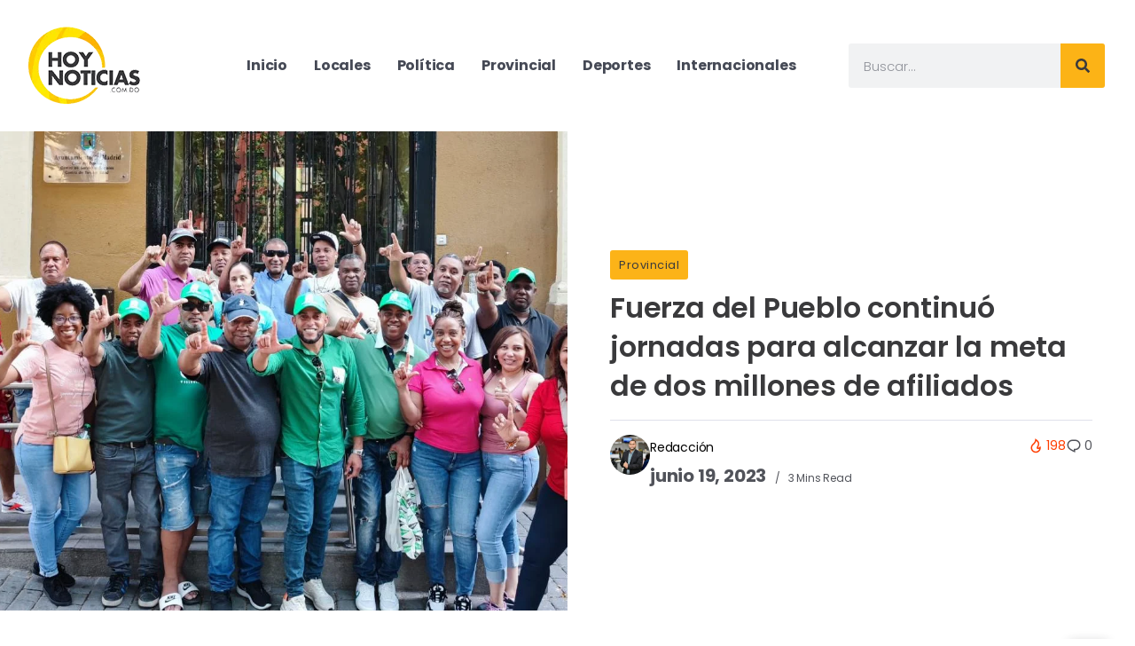

--- FILE ---
content_type: text/html; charset=UTF-8
request_url: https://hoynoticias.com.do/fuerza-del-pueblo-continuo-jornadas-para-alcanzar-la-meta-de-dos-millones-de-afiliados/
body_size: 33856
content:
<!DOCTYPE html>
<html lang="es" prefix="og: https://ogp.me/ns#">
<head>
	<meta charset="UTF-8">
    <meta name="viewport" content="width=device-width, initial-scale=1">
	<link rel="profile" href="https://gmpg.org/xfn/11">
	
		<style>img:is([sizes="auto" i], [sizes^="auto," i]) { contain-intrinsic-size: 3000px 1500px }</style>
	
<!-- Optimización en motores de búsqueda por Rank Math PRO - https://s.rankmath.com/home -->
<title>Fuerza del Pueblo continuó jornadas para alcanzar la meta de dos millones de afiliados - Hoy Noticias</title>
<meta name="description" content="Santo Domingo.- El partido Fuerza del Pueblo (FP), principal organización política de oposición en la República Dominicana, continúa con éxito sus esfuerzos"/>
<meta name="robots" content="follow, index, max-snippet:-1, max-video-preview:-1, max-image-preview:large"/>
<link rel="canonical" href="https://hoynoticias.com.do/fuerza-del-pueblo-continuo-jornadas-para-alcanzar-la-meta-de-dos-millones-de-afiliados/" />
<style class="wpcode-css-snippet">.date {
    font-size: 20px;
    font-weight: bold;
}

.reading-time,
.meta-2 {
    opacity: 1;
}</style><meta property="og:locale" content="es_ES" />
<meta property="og:type" content="article" />
<meta property="og:title" content="Fuerza del Pueblo continuó jornadas para alcanzar la meta de dos millones de afiliados - Hoy Noticias" />
<meta property="og:description" content="Santo Domingo.- El partido Fuerza del Pueblo (FP), principal organización política de oposición en la República Dominicana, continúa con éxito sus esfuerzos" />
<meta property="og:url" content="https://hoynoticias.com.do/fuerza-del-pueblo-continuo-jornadas-para-alcanzar-la-meta-de-dos-millones-de-afiliados/" />
<meta property="og:site_name" content="Hoy Noticias" />
<meta property="article:publisher" content="https://www.facebook.com/hoynoticiasr/" />
<meta property="article:author" content="oneliomanuel2812@hotmail.com" />
<meta property="article:section" content="Provincial" />
<meta property="og:image" content="https://hoynoticias.com.do/wp-content/uploads/2023/06/Jornada-Boschista-de-la-Fuerza-del-Pueblo-en-Madrid.jpeg" />
<meta property="og:image:secure_url" content="https://hoynoticias.com.do/wp-content/uploads/2023/06/Jornada-Boschista-de-la-Fuerza-del-Pueblo-en-Madrid.jpeg" />
<meta property="og:image:width" content="1280" />
<meta property="og:image:height" content="792" />
<meta property="og:image:alt" content="Fuerza del Pueblo continuó jornadas para alcanzar la meta de dos millones de afiliados" />
<meta property="og:image:type" content="image/jpeg" />
<meta property="article:published_time" content="2023-06-19T14:16:10-04:00" />
<meta name="twitter:card" content="summary_large_image" />
<meta name="twitter:title" content="Fuerza del Pueblo continuó jornadas para alcanzar la meta de dos millones de afiliados - Hoy Noticias" />
<meta name="twitter:description" content="Santo Domingo.- El partido Fuerza del Pueblo (FP), principal organización política de oposición en la República Dominicana, continúa con éxito sus esfuerzos" />
<meta name="twitter:site" content="@oneliomanuel" />
<meta name="twitter:creator" content="@oneliomanuel" />
<meta name="twitter:image" content="https://hoynoticias.com.do/wp-content/uploads/2023/06/Jornada-Boschista-de-la-Fuerza-del-Pueblo-en-Madrid.jpeg" />
<script type="application/ld+json" class="rank-math-schema-pro">{"@context":"https://schema.org","@graph":[{"@type":"Place","@id":"https://hoynoticias.com.do/#place","address":{"@type":"PostalAddress","streetAddress":"Av. Juan Pablo Duarte","addressLocality":"Santiago De Los Caballeros","addressRegion":"Santiago","postalCode":"51000","addressCountry":"Rep\u00fablica Dominicana"}},{"@type":["NewsMediaOrganization","Organization"],"@id":"https://hoynoticias.com.do/#organization","name":"Hoy Noticias","url":"https://hoynoticias.com.do","email":"oneliomanuel1@gmail.com","address":{"@type":"PostalAddress","streetAddress":"Av. Juan Pablo Duarte","addressLocality":"Santiago De Los Caballeros","addressRegion":"Santiago","postalCode":"51000","addressCountry":"Rep\u00fablica Dominicana"},"logo":{"@type":"ImageObject","@id":"https://hoynoticias.com.do/#logo","url":"https://hoynoticias.com.do/wp-content/uploads/2021/11/logo-crop-2022.png","contentUrl":"https://hoynoticias.com.do/wp-content/uploads/2021/11/logo-crop-2022.png","caption":"Hoy Noticias","inLanguage":"es","width":"133","height":"88"},"contactPoint":[{"@type":"ContactPoint","telephone":"1 (829) 305-2812","contactType":"customer support"}],"location":{"@id":"https://hoynoticias.com.do/#place"}},{"@type":"WebSite","@id":"https://hoynoticias.com.do/#website","url":"https://hoynoticias.com.do","name":"Hoy Noticias","publisher":{"@id":"https://hoynoticias.com.do/#organization"},"inLanguage":"es"},{"@type":"ImageObject","@id":"https://hoynoticias.com.do/wp-content/uploads/2023/06/Jornada-Boschista-de-la-Fuerza-del-Pueblo-en-Madrid.jpeg","url":"https://hoynoticias.com.do/wp-content/uploads/2023/06/Jornada-Boschista-de-la-Fuerza-del-Pueblo-en-Madrid.jpeg","width":"1280","height":"792","inLanguage":"es"},{"@type":"WebPage","@id":"https://hoynoticias.com.do/fuerza-del-pueblo-continuo-jornadas-para-alcanzar-la-meta-de-dos-millones-de-afiliados/#webpage","url":"https://hoynoticias.com.do/fuerza-del-pueblo-continuo-jornadas-para-alcanzar-la-meta-de-dos-millones-de-afiliados/","name":"Fuerza del Pueblo continu\u00f3 jornadas para alcanzar la meta de dos millones de afiliados - Hoy Noticias","datePublished":"2023-06-19T14:16:10-04:00","dateModified":"2023-06-19T14:16:10-04:00","isPartOf":{"@id":"https://hoynoticias.com.do/#website"},"primaryImageOfPage":{"@id":"https://hoynoticias.com.do/wp-content/uploads/2023/06/Jornada-Boschista-de-la-Fuerza-del-Pueblo-en-Madrid.jpeg"},"inLanguage":"es"},{"@type":"Person","@id":"https://hoynoticias.com.do/author/onelio/","name":"Redacci\u00f3n","url":"https://hoynoticias.com.do/author/onelio/","image":{"@type":"ImageObject","@id":"https://hoynoticias.com.do/wp-content/uploads/2024/01/onelio-150x150.jpg","url":"https://hoynoticias.com.do/wp-content/uploads/2024/01/onelio-150x150.jpg","caption":"Redacci\u00f3n","inLanguage":"es"},"sameAs":["https://hoynoticias.com.do","oneliomanuel2812@hotmail.com","https://twitter.com/@oneliomanuel"],"worksFor":{"@id":"https://hoynoticias.com.do/#organization"}},{"@type":"NewsArticle","headline":"Fuerza del Pueblo continu\u00f3 jornadas para alcanzar la meta de dos millones de afiliados - Hoy Noticias","datePublished":"2023-06-19T14:16:10-04:00","dateModified":"2023-06-19T14:16:10-04:00","articleSection":"Provincial","author":{"@id":"https://hoynoticias.com.do/author/onelio/"},"publisher":{"@id":"https://hoynoticias.com.do/#organization"},"description":"Santo Domingo.- El partido Fuerza del Pueblo (FP), principal organizaci\u00f3n pol\u00edtica de oposici\u00f3n en la Rep\u00fablica Dominicana, contin\u00faa con \u00e9xito sus esfuerzos","name":"Fuerza del Pueblo continu\u00f3 jornadas para alcanzar la meta de dos millones de afiliados - Hoy Noticias","@id":"https://hoynoticias.com.do/fuerza-del-pueblo-continuo-jornadas-para-alcanzar-la-meta-de-dos-millones-de-afiliados/#richSnippet","isPartOf":{"@id":"https://hoynoticias.com.do/fuerza-del-pueblo-continuo-jornadas-para-alcanzar-la-meta-de-dos-millones-de-afiliados/#webpage"},"image":{"@id":"https://hoynoticias.com.do/wp-content/uploads/2023/06/Jornada-Boschista-de-la-Fuerza-del-Pueblo-en-Madrid.jpeg"},"inLanguage":"es","mainEntityOfPage":{"@id":"https://hoynoticias.com.do/fuerza-del-pueblo-continuo-jornadas-para-alcanzar-la-meta-de-dos-millones-de-afiliados/#webpage"}}]}</script>
<!-- /Plugin Rank Math WordPress SEO -->

<link rel='dns-prefetch' href='//www.googletagmanager.com' />
<link rel='dns-prefetch' href='//fonts.googleapis.com' />
<link rel='dns-prefetch' href='//pagead2.googlesyndication.com' />
<link rel='preconnect' href='https://fonts.gstatic.com' crossorigin />
<link rel="alternate" type="application/rss+xml" title="Hoy Noticias &raquo; Feed" href="https://hoynoticias.com.do/feed/" />
<script>
window._wpemojiSettings = {"baseUrl":"https:\/\/s.w.org\/images\/core\/emoji\/16.0.1\/72x72\/","ext":".png","svgUrl":"https:\/\/s.w.org\/images\/core\/emoji\/16.0.1\/svg\/","svgExt":".svg","source":{"concatemoji":"https:\/\/hoynoticias.com.do\/wp-includes\/js\/wp-emoji-release.min.js?ver=6.8.2"}};
/*! This file is auto-generated */
!function(s,n){var o,i,e;function c(e){try{var t={supportTests:e,timestamp:(new Date).valueOf()};sessionStorage.setItem(o,JSON.stringify(t))}catch(e){}}function p(e,t,n){e.clearRect(0,0,e.canvas.width,e.canvas.height),e.fillText(t,0,0);var t=new Uint32Array(e.getImageData(0,0,e.canvas.width,e.canvas.height).data),a=(e.clearRect(0,0,e.canvas.width,e.canvas.height),e.fillText(n,0,0),new Uint32Array(e.getImageData(0,0,e.canvas.width,e.canvas.height).data));return t.every(function(e,t){return e===a[t]})}function u(e,t){e.clearRect(0,0,e.canvas.width,e.canvas.height),e.fillText(t,0,0);for(var n=e.getImageData(16,16,1,1),a=0;a<n.data.length;a++)if(0!==n.data[a])return!1;return!0}function f(e,t,n,a){switch(t){case"flag":return n(e,"\ud83c\udff3\ufe0f\u200d\u26a7\ufe0f","\ud83c\udff3\ufe0f\u200b\u26a7\ufe0f")?!1:!n(e,"\ud83c\udde8\ud83c\uddf6","\ud83c\udde8\u200b\ud83c\uddf6")&&!n(e,"\ud83c\udff4\udb40\udc67\udb40\udc62\udb40\udc65\udb40\udc6e\udb40\udc67\udb40\udc7f","\ud83c\udff4\u200b\udb40\udc67\u200b\udb40\udc62\u200b\udb40\udc65\u200b\udb40\udc6e\u200b\udb40\udc67\u200b\udb40\udc7f");case"emoji":return!a(e,"\ud83e\udedf")}return!1}function g(e,t,n,a){var r="undefined"!=typeof WorkerGlobalScope&&self instanceof WorkerGlobalScope?new OffscreenCanvas(300,150):s.createElement("canvas"),o=r.getContext("2d",{willReadFrequently:!0}),i=(o.textBaseline="top",o.font="600 32px Arial",{});return e.forEach(function(e){i[e]=t(o,e,n,a)}),i}function t(e){var t=s.createElement("script");t.src=e,t.defer=!0,s.head.appendChild(t)}"undefined"!=typeof Promise&&(o="wpEmojiSettingsSupports",i=["flag","emoji"],n.supports={everything:!0,everythingExceptFlag:!0},e=new Promise(function(e){s.addEventListener("DOMContentLoaded",e,{once:!0})}),new Promise(function(t){var n=function(){try{var e=JSON.parse(sessionStorage.getItem(o));if("object"==typeof e&&"number"==typeof e.timestamp&&(new Date).valueOf()<e.timestamp+604800&&"object"==typeof e.supportTests)return e.supportTests}catch(e){}return null}();if(!n){if("undefined"!=typeof Worker&&"undefined"!=typeof OffscreenCanvas&&"undefined"!=typeof URL&&URL.createObjectURL&&"undefined"!=typeof Blob)try{var e="postMessage("+g.toString()+"("+[JSON.stringify(i),f.toString(),p.toString(),u.toString()].join(",")+"));",a=new Blob([e],{type:"text/javascript"}),r=new Worker(URL.createObjectURL(a),{name:"wpTestEmojiSupports"});return void(r.onmessage=function(e){c(n=e.data),r.terminate(),t(n)})}catch(e){}c(n=g(i,f,p,u))}t(n)}).then(function(e){for(var t in e)n.supports[t]=e[t],n.supports.everything=n.supports.everything&&n.supports[t],"flag"!==t&&(n.supports.everythingExceptFlag=n.supports.everythingExceptFlag&&n.supports[t]);n.supports.everythingExceptFlag=n.supports.everythingExceptFlag&&!n.supports.flag,n.DOMReady=!1,n.readyCallback=function(){n.DOMReady=!0}}).then(function(){return e}).then(function(){var e;n.supports.everything||(n.readyCallback(),(e=n.source||{}).concatemoji?t(e.concatemoji):e.wpemoji&&e.twemoji&&(t(e.twemoji),t(e.wpemoji)))}))}((window,document),window._wpemojiSettings);
</script>
<style id='wp-emoji-styles-inline-css'>

	img.wp-smiley, img.emoji {
		display: inline !important;
		border: none !important;
		box-shadow: none !important;
		height: 1em !important;
		width: 1em !important;
		margin: 0 0.07em !important;
		vertical-align: -0.1em !important;
		background: none !important;
		padding: 0 !important;
	}
</style>
<link rel='stylesheet' id='wp-block-library-css' href='https://hoynoticias.com.do/wp-includes/css/dist/block-library/style.min.css?ver=6.8.2' media='all' />
<style id='wp-block-library-theme-inline-css'>
.wp-block-audio :where(figcaption){color:#555;font-size:13px;text-align:center}.is-dark-theme .wp-block-audio :where(figcaption){color:#ffffffa6}.wp-block-audio{margin:0 0 1em}.wp-block-code{border:1px solid #ccc;border-radius:4px;font-family:Menlo,Consolas,monaco,monospace;padding:.8em 1em}.wp-block-embed :where(figcaption){color:#555;font-size:13px;text-align:center}.is-dark-theme .wp-block-embed :where(figcaption){color:#ffffffa6}.wp-block-embed{margin:0 0 1em}.blocks-gallery-caption{color:#555;font-size:13px;text-align:center}.is-dark-theme .blocks-gallery-caption{color:#ffffffa6}:root :where(.wp-block-image figcaption){color:#555;font-size:13px;text-align:center}.is-dark-theme :root :where(.wp-block-image figcaption){color:#ffffffa6}.wp-block-image{margin:0 0 1em}.wp-block-pullquote{border-bottom:4px solid;border-top:4px solid;color:currentColor;margin-bottom:1.75em}.wp-block-pullquote cite,.wp-block-pullquote footer,.wp-block-pullquote__citation{color:currentColor;font-size:.8125em;font-style:normal;text-transform:uppercase}.wp-block-quote{border-left:.25em solid;margin:0 0 1.75em;padding-left:1em}.wp-block-quote cite,.wp-block-quote footer{color:currentColor;font-size:.8125em;font-style:normal;position:relative}.wp-block-quote:where(.has-text-align-right){border-left:none;border-right:.25em solid;padding-left:0;padding-right:1em}.wp-block-quote:where(.has-text-align-center){border:none;padding-left:0}.wp-block-quote.is-large,.wp-block-quote.is-style-large,.wp-block-quote:where(.is-style-plain){border:none}.wp-block-search .wp-block-search__label{font-weight:700}.wp-block-search__button{border:1px solid #ccc;padding:.375em .625em}:where(.wp-block-group.has-background){padding:1.25em 2.375em}.wp-block-separator.has-css-opacity{opacity:.4}.wp-block-separator{border:none;border-bottom:2px solid;margin-left:auto;margin-right:auto}.wp-block-separator.has-alpha-channel-opacity{opacity:1}.wp-block-separator:not(.is-style-wide):not(.is-style-dots){width:100px}.wp-block-separator.has-background:not(.is-style-dots){border-bottom:none;height:1px}.wp-block-separator.has-background:not(.is-style-wide):not(.is-style-dots){height:2px}.wp-block-table{margin:0 0 1em}.wp-block-table td,.wp-block-table th{word-break:normal}.wp-block-table :where(figcaption){color:#555;font-size:13px;text-align:center}.is-dark-theme .wp-block-table :where(figcaption){color:#ffffffa6}.wp-block-video :where(figcaption){color:#555;font-size:13px;text-align:center}.is-dark-theme .wp-block-video :where(figcaption){color:#ffffffa6}.wp-block-video{margin:0 0 1em}:root :where(.wp-block-template-part.has-background){margin-bottom:0;margin-top:0;padding:1.25em 2.375em}
</style>
<style id='classic-theme-styles-inline-css'>
/*! This file is auto-generated */
.wp-block-button__link{color:#fff;background-color:#32373c;border-radius:9999px;box-shadow:none;text-decoration:none;padding:calc(.667em + 2px) calc(1.333em + 2px);font-size:1.125em}.wp-block-file__button{background:#32373c;color:#fff;text-decoration:none}
</style>
<style id='global-styles-inline-css'>
:root{--wp--preset--aspect-ratio--square: 1;--wp--preset--aspect-ratio--4-3: 4/3;--wp--preset--aspect-ratio--3-4: 3/4;--wp--preset--aspect-ratio--3-2: 3/2;--wp--preset--aspect-ratio--2-3: 2/3;--wp--preset--aspect-ratio--16-9: 16/9;--wp--preset--aspect-ratio--9-16: 9/16;--wp--preset--color--black: #000000;--wp--preset--color--cyan-bluish-gray: #abb8c3;--wp--preset--color--white: #ffffff;--wp--preset--color--pale-pink: #f78da7;--wp--preset--color--vivid-red: #cf2e2e;--wp--preset--color--luminous-vivid-orange: #ff6900;--wp--preset--color--luminous-vivid-amber: #fcb900;--wp--preset--color--light-green-cyan: #7bdcb5;--wp--preset--color--vivid-green-cyan: #00d084;--wp--preset--color--pale-cyan-blue: #8ed1fc;--wp--preset--color--vivid-cyan-blue: #0693e3;--wp--preset--color--vivid-purple: #9b51e0;--wp--preset--gradient--vivid-cyan-blue-to-vivid-purple: linear-gradient(135deg,rgba(6,147,227,1) 0%,rgb(155,81,224) 100%);--wp--preset--gradient--light-green-cyan-to-vivid-green-cyan: linear-gradient(135deg,rgb(122,220,180) 0%,rgb(0,208,130) 100%);--wp--preset--gradient--luminous-vivid-amber-to-luminous-vivid-orange: linear-gradient(135deg,rgba(252,185,0,1) 0%,rgba(255,105,0,1) 100%);--wp--preset--gradient--luminous-vivid-orange-to-vivid-red: linear-gradient(135deg,rgba(255,105,0,1) 0%,rgb(207,46,46) 100%);--wp--preset--gradient--very-light-gray-to-cyan-bluish-gray: linear-gradient(135deg,rgb(238,238,238) 0%,rgb(169,184,195) 100%);--wp--preset--gradient--cool-to-warm-spectrum: linear-gradient(135deg,rgb(74,234,220) 0%,rgb(151,120,209) 20%,rgb(207,42,186) 40%,rgb(238,44,130) 60%,rgb(251,105,98) 80%,rgb(254,248,76) 100%);--wp--preset--gradient--blush-light-purple: linear-gradient(135deg,rgb(255,206,236) 0%,rgb(152,150,240) 100%);--wp--preset--gradient--blush-bordeaux: linear-gradient(135deg,rgb(254,205,165) 0%,rgb(254,45,45) 50%,rgb(107,0,62) 100%);--wp--preset--gradient--luminous-dusk: linear-gradient(135deg,rgb(255,203,112) 0%,rgb(199,81,192) 50%,rgb(65,88,208) 100%);--wp--preset--gradient--pale-ocean: linear-gradient(135deg,rgb(255,245,203) 0%,rgb(182,227,212) 50%,rgb(51,167,181) 100%);--wp--preset--gradient--electric-grass: linear-gradient(135deg,rgb(202,248,128) 0%,rgb(113,206,126) 100%);--wp--preset--gradient--midnight: linear-gradient(135deg,rgb(2,3,129) 0%,rgb(40,116,252) 100%);--wp--preset--font-size--small: 13px;--wp--preset--font-size--medium: 20px;--wp--preset--font-size--large: 36px;--wp--preset--font-size--x-large: 42px;--wp--preset--spacing--20: 0.44rem;--wp--preset--spacing--30: 0.67rem;--wp--preset--spacing--40: 1rem;--wp--preset--spacing--50: 1.5rem;--wp--preset--spacing--60: 2.25rem;--wp--preset--spacing--70: 3.38rem;--wp--preset--spacing--80: 5.06rem;--wp--preset--shadow--natural: 6px 6px 9px rgba(0, 0, 0, 0.2);--wp--preset--shadow--deep: 12px 12px 50px rgba(0, 0, 0, 0.4);--wp--preset--shadow--sharp: 6px 6px 0px rgba(0, 0, 0, 0.2);--wp--preset--shadow--outlined: 6px 6px 0px -3px rgba(255, 255, 255, 1), 6px 6px rgba(0, 0, 0, 1);--wp--preset--shadow--crisp: 6px 6px 0px rgba(0, 0, 0, 1);}:where(.is-layout-flex){gap: 0.5em;}:where(.is-layout-grid){gap: 0.5em;}body .is-layout-flex{display: flex;}.is-layout-flex{flex-wrap: wrap;align-items: center;}.is-layout-flex > :is(*, div){margin: 0;}body .is-layout-grid{display: grid;}.is-layout-grid > :is(*, div){margin: 0;}:where(.wp-block-columns.is-layout-flex){gap: 2em;}:where(.wp-block-columns.is-layout-grid){gap: 2em;}:where(.wp-block-post-template.is-layout-flex){gap: 1.25em;}:where(.wp-block-post-template.is-layout-grid){gap: 1.25em;}.has-black-color{color: var(--wp--preset--color--black) !important;}.has-cyan-bluish-gray-color{color: var(--wp--preset--color--cyan-bluish-gray) !important;}.has-white-color{color: var(--wp--preset--color--white) !important;}.has-pale-pink-color{color: var(--wp--preset--color--pale-pink) !important;}.has-vivid-red-color{color: var(--wp--preset--color--vivid-red) !important;}.has-luminous-vivid-orange-color{color: var(--wp--preset--color--luminous-vivid-orange) !important;}.has-luminous-vivid-amber-color{color: var(--wp--preset--color--luminous-vivid-amber) !important;}.has-light-green-cyan-color{color: var(--wp--preset--color--light-green-cyan) !important;}.has-vivid-green-cyan-color{color: var(--wp--preset--color--vivid-green-cyan) !important;}.has-pale-cyan-blue-color{color: var(--wp--preset--color--pale-cyan-blue) !important;}.has-vivid-cyan-blue-color{color: var(--wp--preset--color--vivid-cyan-blue) !important;}.has-vivid-purple-color{color: var(--wp--preset--color--vivid-purple) !important;}.has-black-background-color{background-color: var(--wp--preset--color--black) !important;}.has-cyan-bluish-gray-background-color{background-color: var(--wp--preset--color--cyan-bluish-gray) !important;}.has-white-background-color{background-color: var(--wp--preset--color--white) !important;}.has-pale-pink-background-color{background-color: var(--wp--preset--color--pale-pink) !important;}.has-vivid-red-background-color{background-color: var(--wp--preset--color--vivid-red) !important;}.has-luminous-vivid-orange-background-color{background-color: var(--wp--preset--color--luminous-vivid-orange) !important;}.has-luminous-vivid-amber-background-color{background-color: var(--wp--preset--color--luminous-vivid-amber) !important;}.has-light-green-cyan-background-color{background-color: var(--wp--preset--color--light-green-cyan) !important;}.has-vivid-green-cyan-background-color{background-color: var(--wp--preset--color--vivid-green-cyan) !important;}.has-pale-cyan-blue-background-color{background-color: var(--wp--preset--color--pale-cyan-blue) !important;}.has-vivid-cyan-blue-background-color{background-color: var(--wp--preset--color--vivid-cyan-blue) !important;}.has-vivid-purple-background-color{background-color: var(--wp--preset--color--vivid-purple) !important;}.has-black-border-color{border-color: var(--wp--preset--color--black) !important;}.has-cyan-bluish-gray-border-color{border-color: var(--wp--preset--color--cyan-bluish-gray) !important;}.has-white-border-color{border-color: var(--wp--preset--color--white) !important;}.has-pale-pink-border-color{border-color: var(--wp--preset--color--pale-pink) !important;}.has-vivid-red-border-color{border-color: var(--wp--preset--color--vivid-red) !important;}.has-luminous-vivid-orange-border-color{border-color: var(--wp--preset--color--luminous-vivid-orange) !important;}.has-luminous-vivid-amber-border-color{border-color: var(--wp--preset--color--luminous-vivid-amber) !important;}.has-light-green-cyan-border-color{border-color: var(--wp--preset--color--light-green-cyan) !important;}.has-vivid-green-cyan-border-color{border-color: var(--wp--preset--color--vivid-green-cyan) !important;}.has-pale-cyan-blue-border-color{border-color: var(--wp--preset--color--pale-cyan-blue) !important;}.has-vivid-cyan-blue-border-color{border-color: var(--wp--preset--color--vivid-cyan-blue) !important;}.has-vivid-purple-border-color{border-color: var(--wp--preset--color--vivid-purple) !important;}.has-vivid-cyan-blue-to-vivid-purple-gradient-background{background: var(--wp--preset--gradient--vivid-cyan-blue-to-vivid-purple) !important;}.has-light-green-cyan-to-vivid-green-cyan-gradient-background{background: var(--wp--preset--gradient--light-green-cyan-to-vivid-green-cyan) !important;}.has-luminous-vivid-amber-to-luminous-vivid-orange-gradient-background{background: var(--wp--preset--gradient--luminous-vivid-amber-to-luminous-vivid-orange) !important;}.has-luminous-vivid-orange-to-vivid-red-gradient-background{background: var(--wp--preset--gradient--luminous-vivid-orange-to-vivid-red) !important;}.has-very-light-gray-to-cyan-bluish-gray-gradient-background{background: var(--wp--preset--gradient--very-light-gray-to-cyan-bluish-gray) !important;}.has-cool-to-warm-spectrum-gradient-background{background: var(--wp--preset--gradient--cool-to-warm-spectrum) !important;}.has-blush-light-purple-gradient-background{background: var(--wp--preset--gradient--blush-light-purple) !important;}.has-blush-bordeaux-gradient-background{background: var(--wp--preset--gradient--blush-bordeaux) !important;}.has-luminous-dusk-gradient-background{background: var(--wp--preset--gradient--luminous-dusk) !important;}.has-pale-ocean-gradient-background{background: var(--wp--preset--gradient--pale-ocean) !important;}.has-electric-grass-gradient-background{background: var(--wp--preset--gradient--electric-grass) !important;}.has-midnight-gradient-background{background: var(--wp--preset--gradient--midnight) !important;}.has-small-font-size{font-size: var(--wp--preset--font-size--small) !important;}.has-medium-font-size{font-size: var(--wp--preset--font-size--medium) !important;}.has-large-font-size{font-size: var(--wp--preset--font-size--large) !important;}.has-x-large-font-size{font-size: var(--wp--preset--font-size--x-large) !important;}
:where(.wp-block-post-template.is-layout-flex){gap: 1.25em;}:where(.wp-block-post-template.is-layout-grid){gap: 1.25em;}
:where(.wp-block-columns.is-layout-flex){gap: 2em;}:where(.wp-block-columns.is-layout-grid){gap: 2em;}
:root :where(.wp-block-pullquote){font-size: 1.5em;line-height: 1.6;}
</style>
<style id='extendify-gutenberg-patterns-and-templates-utilities-inline-css'>
.ext-absolute{position:absolute!important}.ext-relative{position:relative!important}.ext-top-base{top:var(--wp--style--block-gap,1.75rem)!important}.ext-top-lg{top:var(--extendify--spacing--large)!important}.ext--top-base{top:calc(var(--wp--style--block-gap, 1.75rem)*-1)!important}.ext--top-lg{top:calc(var(--extendify--spacing--large)*-1)!important}.ext-right-base{right:var(--wp--style--block-gap,1.75rem)!important}.ext-right-lg{right:var(--extendify--spacing--large)!important}.ext--right-base{right:calc(var(--wp--style--block-gap, 1.75rem)*-1)!important}.ext--right-lg{right:calc(var(--extendify--spacing--large)*-1)!important}.ext-bottom-base{bottom:var(--wp--style--block-gap,1.75rem)!important}.ext-bottom-lg{bottom:var(--extendify--spacing--large)!important}.ext--bottom-base{bottom:calc(var(--wp--style--block-gap, 1.75rem)*-1)!important}.ext--bottom-lg{bottom:calc(var(--extendify--spacing--large)*-1)!important}.ext-left-base{left:var(--wp--style--block-gap,1.75rem)!important}.ext-left-lg{left:var(--extendify--spacing--large)!important}.ext--left-base{left:calc(var(--wp--style--block-gap, 1.75rem)*-1)!important}.ext--left-lg{left:calc(var(--extendify--spacing--large)*-1)!important}.ext-order-1{order:1!important}.ext-order-2{order:2!important}.ext-col-auto{grid-column:auto!important}.ext-col-span-1{grid-column:span 1/span 1!important}.ext-col-span-2{grid-column:span 2/span 2!important}.ext-col-span-3{grid-column:span 3/span 3!important}.ext-col-span-4{grid-column:span 4/span 4!important}.ext-col-span-5{grid-column:span 5/span 5!important}.ext-col-span-6{grid-column:span 6/span 6!important}.ext-col-span-7{grid-column:span 7/span 7!important}.ext-col-span-8{grid-column:span 8/span 8!important}.ext-col-span-9{grid-column:span 9/span 9!important}.ext-col-span-10{grid-column:span 10/span 10!important}.ext-col-span-11{grid-column:span 11/span 11!important}.ext-col-span-12{grid-column:span 12/span 12!important}.ext-col-span-full{grid-column:1/-1!important}.ext-col-start-1{grid-column-start:1!important}.ext-col-start-2{grid-column-start:2!important}.ext-col-start-3{grid-column-start:3!important}.ext-col-start-4{grid-column-start:4!important}.ext-col-start-5{grid-column-start:5!important}.ext-col-start-6{grid-column-start:6!important}.ext-col-start-7{grid-column-start:7!important}.ext-col-start-8{grid-column-start:8!important}.ext-col-start-9{grid-column-start:9!important}.ext-col-start-10{grid-column-start:10!important}.ext-col-start-11{grid-column-start:11!important}.ext-col-start-12{grid-column-start:12!important}.ext-col-start-13{grid-column-start:13!important}.ext-col-start-auto{grid-column-start:auto!important}.ext-col-end-1{grid-column-end:1!important}.ext-col-end-2{grid-column-end:2!important}.ext-col-end-3{grid-column-end:3!important}.ext-col-end-4{grid-column-end:4!important}.ext-col-end-5{grid-column-end:5!important}.ext-col-end-6{grid-column-end:6!important}.ext-col-end-7{grid-column-end:7!important}.ext-col-end-8{grid-column-end:8!important}.ext-col-end-9{grid-column-end:9!important}.ext-col-end-10{grid-column-end:10!important}.ext-col-end-11{grid-column-end:11!important}.ext-col-end-12{grid-column-end:12!important}.ext-col-end-13{grid-column-end:13!important}.ext-col-end-auto{grid-column-end:auto!important}.ext-row-auto{grid-row:auto!important}.ext-row-span-1{grid-row:span 1/span 1!important}.ext-row-span-2{grid-row:span 2/span 2!important}.ext-row-span-3{grid-row:span 3/span 3!important}.ext-row-span-4{grid-row:span 4/span 4!important}.ext-row-span-5{grid-row:span 5/span 5!important}.ext-row-span-6{grid-row:span 6/span 6!important}.ext-row-span-full{grid-row:1/-1!important}.ext-row-start-1{grid-row-start:1!important}.ext-row-start-2{grid-row-start:2!important}.ext-row-start-3{grid-row-start:3!important}.ext-row-start-4{grid-row-start:4!important}.ext-row-start-5{grid-row-start:5!important}.ext-row-start-6{grid-row-start:6!important}.ext-row-start-7{grid-row-start:7!important}.ext-row-start-auto{grid-row-start:auto!important}.ext-row-end-1{grid-row-end:1!important}.ext-row-end-2{grid-row-end:2!important}.ext-row-end-3{grid-row-end:3!important}.ext-row-end-4{grid-row-end:4!important}.ext-row-end-5{grid-row-end:5!important}.ext-row-end-6{grid-row-end:6!important}.ext-row-end-7{grid-row-end:7!important}.ext-row-end-auto{grid-row-end:auto!important}.ext-m-0:not([style*=margin]){margin:0!important}.ext-m-auto:not([style*=margin]){margin:auto!important}.ext-m-base:not([style*=margin]){margin:var(--wp--style--block-gap,1.75rem)!important}.ext-m-lg:not([style*=margin]){margin:var(--extendify--spacing--large)!important}.ext--m-base:not([style*=margin]){margin:calc(var(--wp--style--block-gap, 1.75rem)*-1)!important}.ext--m-lg:not([style*=margin]){margin:calc(var(--extendify--spacing--large)*-1)!important}.ext-mx-0:not([style*=margin]){margin-left:0!important;margin-right:0!important}.ext-mx-auto:not([style*=margin]){margin-left:auto!important;margin-right:auto!important}.ext-mx-base:not([style*=margin]){margin-left:var(--wp--style--block-gap,1.75rem)!important;margin-right:var(--wp--style--block-gap,1.75rem)!important}.ext-mx-lg:not([style*=margin]){margin-left:var(--extendify--spacing--large)!important;margin-right:var(--extendify--spacing--large)!important}.ext--mx-base:not([style*=margin]){margin-left:calc(var(--wp--style--block-gap, 1.75rem)*-1)!important;margin-right:calc(var(--wp--style--block-gap, 1.75rem)*-1)!important}.ext--mx-lg:not([style*=margin]){margin-left:calc(var(--extendify--spacing--large)*-1)!important;margin-right:calc(var(--extendify--spacing--large)*-1)!important}.ext-my-0:not([style*=margin]){margin-bottom:0!important;margin-top:0!important}.ext-my-auto:not([style*=margin]){margin-bottom:auto!important;margin-top:auto!important}.ext-my-base:not([style*=margin]){margin-bottom:var(--wp--style--block-gap,1.75rem)!important;margin-top:var(--wp--style--block-gap,1.75rem)!important}.ext-my-lg:not([style*=margin]){margin-bottom:var(--extendify--spacing--large)!important;margin-top:var(--extendify--spacing--large)!important}.ext--my-base:not([style*=margin]){margin-bottom:calc(var(--wp--style--block-gap, 1.75rem)*-1)!important;margin-top:calc(var(--wp--style--block-gap, 1.75rem)*-1)!important}.ext--my-lg:not([style*=margin]){margin-bottom:calc(var(--extendify--spacing--large)*-1)!important;margin-top:calc(var(--extendify--spacing--large)*-1)!important}.ext-mt-0:not([style*=margin]){margin-top:0!important}.ext-mt-auto:not([style*=margin]){margin-top:auto!important}.ext-mt-base:not([style*=margin]){margin-top:var(--wp--style--block-gap,1.75rem)!important}.ext-mt-lg:not([style*=margin]){margin-top:var(--extendify--spacing--large)!important}.ext--mt-base:not([style*=margin]){margin-top:calc(var(--wp--style--block-gap, 1.75rem)*-1)!important}.ext--mt-lg:not([style*=margin]){margin-top:calc(var(--extendify--spacing--large)*-1)!important}.ext-mr-0:not([style*=margin]){margin-right:0!important}.ext-mr-auto:not([style*=margin]){margin-right:auto!important}.ext-mr-base:not([style*=margin]){margin-right:var(--wp--style--block-gap,1.75rem)!important}.ext-mr-lg:not([style*=margin]){margin-right:var(--extendify--spacing--large)!important}.ext--mr-base:not([style*=margin]){margin-right:calc(var(--wp--style--block-gap, 1.75rem)*-1)!important}.ext--mr-lg:not([style*=margin]){margin-right:calc(var(--extendify--spacing--large)*-1)!important}.ext-mb-0:not([style*=margin]){margin-bottom:0!important}.ext-mb-auto:not([style*=margin]){margin-bottom:auto!important}.ext-mb-base:not([style*=margin]){margin-bottom:var(--wp--style--block-gap,1.75rem)!important}.ext-mb-lg:not([style*=margin]){margin-bottom:var(--extendify--spacing--large)!important}.ext--mb-base:not([style*=margin]){margin-bottom:calc(var(--wp--style--block-gap, 1.75rem)*-1)!important}.ext--mb-lg:not([style*=margin]){margin-bottom:calc(var(--extendify--spacing--large)*-1)!important}.ext-ml-0:not([style*=margin]){margin-left:0!important}.ext-ml-auto:not([style*=margin]){margin-left:auto!important}.ext-ml-base:not([style*=margin]){margin-left:var(--wp--style--block-gap,1.75rem)!important}.ext-ml-lg:not([style*=margin]){margin-left:var(--extendify--spacing--large)!important}.ext--ml-base:not([style*=margin]){margin-left:calc(var(--wp--style--block-gap, 1.75rem)*-1)!important}.ext--ml-lg:not([style*=margin]){margin-left:calc(var(--extendify--spacing--large)*-1)!important}.ext-block{display:block!important}.ext-inline-block{display:inline-block!important}.ext-inline{display:inline!important}.ext-flex{display:flex!important}.ext-inline-flex{display:inline-flex!important}.ext-grid{display:grid!important}.ext-inline-grid{display:inline-grid!important}.ext-hidden{display:none!important}.ext-w-auto{width:auto!important}.ext-w-full{width:100%!important}.ext-max-w-full{max-width:100%!important}.ext-flex-1{flex:1 1 0%!important}.ext-flex-auto{flex:1 1 auto!important}.ext-flex-initial{flex:0 1 auto!important}.ext-flex-none{flex:none!important}.ext-flex-shrink-0{flex-shrink:0!important}.ext-flex-shrink{flex-shrink:1!important}.ext-flex-grow-0{flex-grow:0!important}.ext-flex-grow{flex-grow:1!important}.ext-list-none{list-style-type:none!important}.ext-grid-cols-1{grid-template-columns:repeat(1,minmax(0,1fr))!important}.ext-grid-cols-2{grid-template-columns:repeat(2,minmax(0,1fr))!important}.ext-grid-cols-3{grid-template-columns:repeat(3,minmax(0,1fr))!important}.ext-grid-cols-4{grid-template-columns:repeat(4,minmax(0,1fr))!important}.ext-grid-cols-5{grid-template-columns:repeat(5,minmax(0,1fr))!important}.ext-grid-cols-6{grid-template-columns:repeat(6,minmax(0,1fr))!important}.ext-grid-cols-7{grid-template-columns:repeat(7,minmax(0,1fr))!important}.ext-grid-cols-8{grid-template-columns:repeat(8,minmax(0,1fr))!important}.ext-grid-cols-9{grid-template-columns:repeat(9,minmax(0,1fr))!important}.ext-grid-cols-10{grid-template-columns:repeat(10,minmax(0,1fr))!important}.ext-grid-cols-11{grid-template-columns:repeat(11,minmax(0,1fr))!important}.ext-grid-cols-12{grid-template-columns:repeat(12,minmax(0,1fr))!important}.ext-grid-cols-none{grid-template-columns:none!important}.ext-grid-rows-1{grid-template-rows:repeat(1,minmax(0,1fr))!important}.ext-grid-rows-2{grid-template-rows:repeat(2,minmax(0,1fr))!important}.ext-grid-rows-3{grid-template-rows:repeat(3,minmax(0,1fr))!important}.ext-grid-rows-4{grid-template-rows:repeat(4,minmax(0,1fr))!important}.ext-grid-rows-5{grid-template-rows:repeat(5,minmax(0,1fr))!important}.ext-grid-rows-6{grid-template-rows:repeat(6,minmax(0,1fr))!important}.ext-grid-rows-none{grid-template-rows:none!important}.ext-flex-row{flex-direction:row!important}.ext-flex-row-reverse{flex-direction:row-reverse!important}.ext-flex-col{flex-direction:column!important}.ext-flex-col-reverse{flex-direction:column-reverse!important}.ext-flex-wrap{flex-wrap:wrap!important}.ext-flex-wrap-reverse{flex-wrap:wrap-reverse!important}.ext-flex-nowrap{flex-wrap:nowrap!important}.ext-items-start{align-items:flex-start!important}.ext-items-end{align-items:flex-end!important}.ext-items-center{align-items:center!important}.ext-items-baseline{align-items:baseline!important}.ext-items-stretch{align-items:stretch!important}.ext-justify-start{justify-content:flex-start!important}.ext-justify-end{justify-content:flex-end!important}.ext-justify-center{justify-content:center!important}.ext-justify-between{justify-content:space-between!important}.ext-justify-around{justify-content:space-around!important}.ext-justify-evenly{justify-content:space-evenly!important}.ext-justify-items-start{justify-items:start!important}.ext-justify-items-end{justify-items:end!important}.ext-justify-items-center{justify-items:center!important}.ext-justify-items-stretch{justify-items:stretch!important}.ext-gap-0{gap:0!important}.ext-gap-base{gap:var(--wp--style--block-gap,1.75rem)!important}.ext-gap-lg{gap:var(--extendify--spacing--large)!important}.ext-gap-x-0{-moz-column-gap:0!important;column-gap:0!important}.ext-gap-x-base{-moz-column-gap:var(--wp--style--block-gap,1.75rem)!important;column-gap:var(--wp--style--block-gap,1.75rem)!important}.ext-gap-x-lg{-moz-column-gap:var(--extendify--spacing--large)!important;column-gap:var(--extendify--spacing--large)!important}.ext-gap-y-0{row-gap:0!important}.ext-gap-y-base{row-gap:var(--wp--style--block-gap,1.75rem)!important}.ext-gap-y-lg{row-gap:var(--extendify--spacing--large)!important}.ext-justify-self-auto{justify-self:auto!important}.ext-justify-self-start{justify-self:start!important}.ext-justify-self-end{justify-self:end!important}.ext-justify-self-center{justify-self:center!important}.ext-justify-self-stretch{justify-self:stretch!important}.ext-rounded-none{border-radius:0!important}.ext-rounded-full{border-radius:9999px!important}.ext-rounded-t-none{border-top-left-radius:0!important;border-top-right-radius:0!important}.ext-rounded-t-full{border-top-left-radius:9999px!important;border-top-right-radius:9999px!important}.ext-rounded-r-none{border-bottom-right-radius:0!important;border-top-right-radius:0!important}.ext-rounded-r-full{border-bottom-right-radius:9999px!important;border-top-right-radius:9999px!important}.ext-rounded-b-none{border-bottom-left-radius:0!important;border-bottom-right-radius:0!important}.ext-rounded-b-full{border-bottom-left-radius:9999px!important;border-bottom-right-radius:9999px!important}.ext-rounded-l-none{border-bottom-left-radius:0!important;border-top-left-radius:0!important}.ext-rounded-l-full{border-bottom-left-radius:9999px!important;border-top-left-radius:9999px!important}.ext-rounded-tl-none{border-top-left-radius:0!important}.ext-rounded-tl-full{border-top-left-radius:9999px!important}.ext-rounded-tr-none{border-top-right-radius:0!important}.ext-rounded-tr-full{border-top-right-radius:9999px!important}.ext-rounded-br-none{border-bottom-right-radius:0!important}.ext-rounded-br-full{border-bottom-right-radius:9999px!important}.ext-rounded-bl-none{border-bottom-left-radius:0!important}.ext-rounded-bl-full{border-bottom-left-radius:9999px!important}.ext-border-0{border-width:0!important}.ext-border-t-0{border-top-width:0!important}.ext-border-r-0{border-right-width:0!important}.ext-border-b-0{border-bottom-width:0!important}.ext-border-l-0{border-left-width:0!important}.ext-p-0:not([style*=padding]){padding:0!important}.ext-p-base:not([style*=padding]){padding:var(--wp--style--block-gap,1.75rem)!important}.ext-p-lg:not([style*=padding]){padding:var(--extendify--spacing--large)!important}.ext-px-0:not([style*=padding]){padding-left:0!important;padding-right:0!important}.ext-px-base:not([style*=padding]){padding-left:var(--wp--style--block-gap,1.75rem)!important;padding-right:var(--wp--style--block-gap,1.75rem)!important}.ext-px-lg:not([style*=padding]){padding-left:var(--extendify--spacing--large)!important;padding-right:var(--extendify--spacing--large)!important}.ext-py-0:not([style*=padding]){padding-bottom:0!important;padding-top:0!important}.ext-py-base:not([style*=padding]){padding-bottom:var(--wp--style--block-gap,1.75rem)!important;padding-top:var(--wp--style--block-gap,1.75rem)!important}.ext-py-lg:not([style*=padding]){padding-bottom:var(--extendify--spacing--large)!important;padding-top:var(--extendify--spacing--large)!important}.ext-pt-0:not([style*=padding]){padding-top:0!important}.ext-pt-base:not([style*=padding]){padding-top:var(--wp--style--block-gap,1.75rem)!important}.ext-pt-lg:not([style*=padding]){padding-top:var(--extendify--spacing--large)!important}.ext-pr-0:not([style*=padding]){padding-right:0!important}.ext-pr-base:not([style*=padding]){padding-right:var(--wp--style--block-gap,1.75rem)!important}.ext-pr-lg:not([style*=padding]){padding-right:var(--extendify--spacing--large)!important}.ext-pb-0:not([style*=padding]){padding-bottom:0!important}.ext-pb-base:not([style*=padding]){padding-bottom:var(--wp--style--block-gap,1.75rem)!important}.ext-pb-lg:not([style*=padding]){padding-bottom:var(--extendify--spacing--large)!important}.ext-pl-0:not([style*=padding]){padding-left:0!important}.ext-pl-base:not([style*=padding]){padding-left:var(--wp--style--block-gap,1.75rem)!important}.ext-pl-lg:not([style*=padding]){padding-left:var(--extendify--spacing--large)!important}.ext-text-left{text-align:left!important}.ext-text-center{text-align:center!important}.ext-text-right{text-align:right!important}.ext-leading-none{line-height:1!important}.ext-leading-tight{line-height:1.25!important}.ext-leading-snug{line-height:1.375!important}.ext-leading-normal{line-height:1.5!important}.ext-leading-relaxed{line-height:1.625!important}.ext-leading-loose{line-height:2!important}.clip-path--rhombus img{-webkit-clip-path:polygon(15% 6%,80% 29%,84% 93%,23% 69%);clip-path:polygon(15% 6%,80% 29%,84% 93%,23% 69%)}.clip-path--diamond img{-webkit-clip-path:polygon(5% 29%,60% 2%,91% 64%,36% 89%);clip-path:polygon(5% 29%,60% 2%,91% 64%,36% 89%)}.clip-path--rhombus-alt img{-webkit-clip-path:polygon(14% 9%,85% 24%,91% 89%,19% 76%);clip-path:polygon(14% 9%,85% 24%,91% 89%,19% 76%)}.wp-block-columns[class*=fullwidth-cols]{margin-bottom:unset}.wp-block-column.editor\:pointer-events-none{margin-bottom:0!important;margin-top:0!important}.is-root-container.block-editor-block-list__layout>[data-align=full]:not(:first-of-type)>.wp-block-column.editor\:pointer-events-none,.is-root-container.block-editor-block-list__layout>[data-align=wide]>.wp-block-column.editor\:pointer-events-none{margin-top:calc(var(--wp--style--block-gap, 28px)*-1)!important}.ext .wp-block-columns .wp-block-column[style*=padding]{padding-left:0!important;padding-right:0!important}.ext .wp-block-columns+.wp-block-columns:not([class*=mt-]):not([class*=my-]):not([style*=margin]){margin-top:0!important}[class*=fullwidth-cols] .wp-block-column:first-child,[class*=fullwidth-cols] .wp-block-group:first-child{margin-top:0}[class*=fullwidth-cols] .wp-block-column:last-child,[class*=fullwidth-cols] .wp-block-group:last-child{margin-bottom:0}[class*=fullwidth-cols] .wp-block-column:first-child>*,[class*=fullwidth-cols] .wp-block-column>:first-child{margin-top:0}.ext .is-not-stacked-on-mobile .wp-block-column,[class*=fullwidth-cols] .wp-block-column>:last-child{margin-bottom:0}.wp-block-columns[class*=fullwidth-cols]:not(.is-not-stacked-on-mobile)>.wp-block-column:not(:last-child){margin-bottom:var(--wp--style--block-gap,1.75rem)}@media (min-width:782px){.wp-block-columns[class*=fullwidth-cols]:not(.is-not-stacked-on-mobile)>.wp-block-column:not(:last-child){margin-bottom:0}}.wp-block-columns[class*=fullwidth-cols].is-not-stacked-on-mobile>.wp-block-column{margin-bottom:0!important}@media (min-width:600px) and (max-width:781px){.wp-block-columns[class*=fullwidth-cols]:not(.is-not-stacked-on-mobile)>.wp-block-column:nth-child(2n){margin-left:var(--wp--style--block-gap,2em)}}@media (max-width:781px){.tablet\:fullwidth-cols.wp-block-columns:not(.is-not-stacked-on-mobile){flex-wrap:wrap}.tablet\:fullwidth-cols.wp-block-columns:not(.is-not-stacked-on-mobile)>.wp-block-column,.tablet\:fullwidth-cols.wp-block-columns:not(.is-not-stacked-on-mobile)>.wp-block-column:not([style*=margin]){margin-left:0!important}.tablet\:fullwidth-cols.wp-block-columns:not(.is-not-stacked-on-mobile)>.wp-block-column{flex-basis:100%!important}}@media (max-width:1079px){.desktop\:fullwidth-cols.wp-block-columns:not(.is-not-stacked-on-mobile){flex-wrap:wrap}.desktop\:fullwidth-cols.wp-block-columns:not(.is-not-stacked-on-mobile)>.wp-block-column,.desktop\:fullwidth-cols.wp-block-columns:not(.is-not-stacked-on-mobile)>.wp-block-column:not([style*=margin]){margin-left:0!important}.desktop\:fullwidth-cols.wp-block-columns:not(.is-not-stacked-on-mobile)>.wp-block-column{flex-basis:100%!important}.desktop\:fullwidth-cols.wp-block-columns:not(.is-not-stacked-on-mobile)>.wp-block-column:not(:last-child){margin-bottom:var(--wp--style--block-gap,1.75rem)!important}}.direction-rtl{direction:rtl}.direction-ltr{direction:ltr}.is-style-inline-list{padding-left:0!important}.is-style-inline-list li{list-style-type:none!important}@media (min-width:782px){.is-style-inline-list li{display:inline!important;margin-right:var(--wp--style--block-gap,1.75rem)!important}}@media (min-width:782px){.is-style-inline-list li:first-child{margin-left:0!important}}@media (min-width:782px){.is-style-inline-list li:last-child{margin-right:0!important}}.bring-to-front{position:relative;z-index:10}.text-stroke{-webkit-text-stroke-color:var(--wp--preset--color--background)}.text-stroke,.text-stroke--primary{-webkit-text-stroke-width:var(
        --wp--custom--typography--text-stroke-width,2px
    )}.text-stroke--primary{-webkit-text-stroke-color:var(--wp--preset--color--primary)}.text-stroke--secondary{-webkit-text-stroke-width:var(
        --wp--custom--typography--text-stroke-width,2px
    );-webkit-text-stroke-color:var(--wp--preset--color--secondary)}.editor\:no-caption .block-editor-rich-text__editable{display:none!important}.editor\:no-inserter .wp-block-column:not(.is-selected)>.block-list-appender,.editor\:no-inserter .wp-block-cover__inner-container>.block-list-appender,.editor\:no-inserter .wp-block-group__inner-container>.block-list-appender,.editor\:no-inserter>.block-list-appender{display:none}.editor\:no-resize .components-resizable-box__handle,.editor\:no-resize .components-resizable-box__handle:after,.editor\:no-resize .components-resizable-box__side-handle:before{display:none;pointer-events:none}.editor\:no-resize .components-resizable-box__container{display:block}.editor\:pointer-events-none{pointer-events:none}.is-style-angled{justify-content:flex-end}.ext .is-style-angled>[class*=_inner-container],.is-style-angled{align-items:center}.is-style-angled .wp-block-cover__image-background,.is-style-angled .wp-block-cover__video-background{-webkit-clip-path:polygon(0 0,30% 0,50% 100%,0 100%);clip-path:polygon(0 0,30% 0,50% 100%,0 100%);z-index:1}@media (min-width:782px){.is-style-angled .wp-block-cover__image-background,.is-style-angled .wp-block-cover__video-background{-webkit-clip-path:polygon(0 0,55% 0,65% 100%,0 100%);clip-path:polygon(0 0,55% 0,65% 100%,0 100%)}}.has-foreground-color{color:var(--wp--preset--color--foreground,#000)!important}.has-foreground-background-color{background-color:var(--wp--preset--color--foreground,#000)!important}.has-background-color{color:var(--wp--preset--color--background,#fff)!important}.has-background-background-color{background-color:var(--wp--preset--color--background,#fff)!important}.has-primary-color{color:var(--wp--preset--color--primary,#4b5563)!important}.has-primary-background-color{background-color:var(--wp--preset--color--primary,#4b5563)!important}.has-secondary-color{color:var(--wp--preset--color--secondary,#9ca3af)!important}.has-secondary-background-color{background-color:var(--wp--preset--color--secondary,#9ca3af)!important}.ext.has-text-color h1,.ext.has-text-color h2,.ext.has-text-color h3,.ext.has-text-color h4,.ext.has-text-color h5,.ext.has-text-color h6,.ext.has-text-color p{color:currentColor}.has-white-color{color:var(--wp--preset--color--white,#fff)!important}.has-black-color{color:var(--wp--preset--color--black,#000)!important}.has-ext-foreground-background-color{background-color:var(
        --wp--preset--color--foreground,var(--wp--preset--color--black,#000)
    )!important}.has-ext-primary-background-color{background-color:var(
        --wp--preset--color--primary,var(--wp--preset--color--cyan-bluish-gray,#000)
    )!important}.wp-block-button__link.has-black-background-color{border-color:var(--wp--preset--color--black,#000)}.wp-block-button__link.has-white-background-color{border-color:var(--wp--preset--color--white,#fff)}.has-ext-small-font-size{font-size:var(--wp--preset--font-size--ext-small)!important}.has-ext-medium-font-size{font-size:var(--wp--preset--font-size--ext-medium)!important}.has-ext-large-font-size{font-size:var(--wp--preset--font-size--ext-large)!important;line-height:1.2}.has-ext-x-large-font-size{font-size:var(--wp--preset--font-size--ext-x-large)!important;line-height:1}.has-ext-xx-large-font-size{font-size:var(--wp--preset--font-size--ext-xx-large)!important;line-height:1}.has-ext-x-large-font-size:not([style*=line-height]),.has-ext-xx-large-font-size:not([style*=line-height]){line-height:1.1}.ext .wp-block-group>*{margin-bottom:0;margin-top:0}.ext .wp-block-group>*+*{margin-bottom:0}.ext .wp-block-group>*+*,.ext h2{margin-top:var(--wp--style--block-gap,1.75rem)}.ext h2{margin-bottom:var(--wp--style--block-gap,1.75rem)}.has-ext-x-large-font-size+h3,.has-ext-x-large-font-size+p{margin-top:.5rem}.ext .wp-block-buttons>.wp-block-button.wp-block-button__width-25{min-width:12rem;width:calc(25% - var(--wp--style--block-gap, .5em)*.75)}.ext .ext-grid>[class*=_inner-container]{display:grid}.ext>[class*=_inner-container]>.ext-grid:not([class*=columns]),.ext>[class*=_inner-container]>.wp-block>.ext-grid:not([class*=columns]){display:initial!important}.ext .ext-grid-cols-1>[class*=_inner-container]{grid-template-columns:repeat(1,minmax(0,1fr))!important}.ext .ext-grid-cols-2>[class*=_inner-container]{grid-template-columns:repeat(2,minmax(0,1fr))!important}.ext .ext-grid-cols-3>[class*=_inner-container]{grid-template-columns:repeat(3,minmax(0,1fr))!important}.ext .ext-grid-cols-4>[class*=_inner-container]{grid-template-columns:repeat(4,minmax(0,1fr))!important}.ext .ext-grid-cols-5>[class*=_inner-container]{grid-template-columns:repeat(5,minmax(0,1fr))!important}.ext .ext-grid-cols-6>[class*=_inner-container]{grid-template-columns:repeat(6,minmax(0,1fr))!important}.ext .ext-grid-cols-7>[class*=_inner-container]{grid-template-columns:repeat(7,minmax(0,1fr))!important}.ext .ext-grid-cols-8>[class*=_inner-container]{grid-template-columns:repeat(8,minmax(0,1fr))!important}.ext .ext-grid-cols-9>[class*=_inner-container]{grid-template-columns:repeat(9,minmax(0,1fr))!important}.ext .ext-grid-cols-10>[class*=_inner-container]{grid-template-columns:repeat(10,minmax(0,1fr))!important}.ext .ext-grid-cols-11>[class*=_inner-container]{grid-template-columns:repeat(11,minmax(0,1fr))!important}.ext .ext-grid-cols-12>[class*=_inner-container]{grid-template-columns:repeat(12,minmax(0,1fr))!important}.ext .ext-grid-cols-13>[class*=_inner-container]{grid-template-columns:repeat(13,minmax(0,1fr))!important}.ext .ext-grid-cols-none>[class*=_inner-container]{grid-template-columns:none!important}.ext .ext-grid-rows-1>[class*=_inner-container]{grid-template-rows:repeat(1,minmax(0,1fr))!important}.ext .ext-grid-rows-2>[class*=_inner-container]{grid-template-rows:repeat(2,minmax(0,1fr))!important}.ext .ext-grid-rows-3>[class*=_inner-container]{grid-template-rows:repeat(3,minmax(0,1fr))!important}.ext .ext-grid-rows-4>[class*=_inner-container]{grid-template-rows:repeat(4,minmax(0,1fr))!important}.ext .ext-grid-rows-5>[class*=_inner-container]{grid-template-rows:repeat(5,minmax(0,1fr))!important}.ext .ext-grid-rows-6>[class*=_inner-container]{grid-template-rows:repeat(6,minmax(0,1fr))!important}.ext .ext-grid-rows-none>[class*=_inner-container]{grid-template-rows:none!important}.ext .ext-items-start>[class*=_inner-container]{align-items:flex-start!important}.ext .ext-items-end>[class*=_inner-container]{align-items:flex-end!important}.ext .ext-items-center>[class*=_inner-container]{align-items:center!important}.ext .ext-items-baseline>[class*=_inner-container]{align-items:baseline!important}.ext .ext-items-stretch>[class*=_inner-container]{align-items:stretch!important}.ext.wp-block-group>:last-child{margin-bottom:0}.ext .wp-block-group__inner-container{padding:0!important}.ext.has-background{padding-left:var(--wp--style--block-gap,1.75rem);padding-right:var(--wp--style--block-gap,1.75rem)}.ext [class*=inner-container]>.alignwide [class*=inner-container],.ext [class*=inner-container]>[data-align=wide] [class*=inner-container]{max-width:var(--responsive--alignwide-width,120rem)}.ext [class*=inner-container]>.alignwide [class*=inner-container]>*,.ext [class*=inner-container]>[data-align=wide] [class*=inner-container]>*{max-width:100%!important}.ext .wp-block-image{position:relative;text-align:center}.ext .wp-block-image img{display:inline-block;vertical-align:middle}body{--extendify--spacing--large:var(
        --wp--custom--spacing--large,clamp(2em,8vw,8em)
    );--wp--preset--font-size--ext-small:1rem;--wp--preset--font-size--ext-medium:1.125rem;--wp--preset--font-size--ext-large:clamp(1.65rem,3.5vw,2.15rem);--wp--preset--font-size--ext-x-large:clamp(3rem,6vw,4.75rem);--wp--preset--font-size--ext-xx-large:clamp(3.25rem,7.5vw,5.75rem);--wp--preset--color--black:#000;--wp--preset--color--white:#fff}.ext *{box-sizing:border-box}.block-editor-block-preview__content-iframe .ext [data-type="core/spacer"] .components-resizable-box__container{background:transparent!important}.block-editor-block-preview__content-iframe .ext [data-type="core/spacer"] .block-library-spacer__resize-container:before{display:none!important}.ext .wp-block-group__inner-container figure.wp-block-gallery.alignfull{margin-bottom:unset;margin-top:unset}.ext .alignwide{margin-left:auto!important;margin-right:auto!important}.is-root-container.block-editor-block-list__layout>[data-align=full]:not(:first-of-type)>.ext-my-0,.is-root-container.block-editor-block-list__layout>[data-align=wide]>.ext-my-0:not([style*=margin]){margin-top:calc(var(--wp--style--block-gap, 28px)*-1)!important}.block-editor-block-preview__content-iframe .preview\:min-h-50{min-height:50vw!important}.block-editor-block-preview__content-iframe .preview\:min-h-60{min-height:60vw!important}.block-editor-block-preview__content-iframe .preview\:min-h-70{min-height:70vw!important}.block-editor-block-preview__content-iframe .preview\:min-h-80{min-height:80vw!important}.block-editor-block-preview__content-iframe .preview\:min-h-100{min-height:100vw!important}.ext-mr-0.alignfull:not([style*=margin]):not([style*=margin]){margin-right:0!important}.ext-ml-0:not([style*=margin]):not([style*=margin]){margin-left:0!important}.is-root-container .wp-block[data-align=full]>.ext-mx-0:not([style*=margin]):not([style*=margin]){margin-left:calc(var(--wp--custom--spacing--outer, 0)*1)!important;margin-right:calc(var(--wp--custom--spacing--outer, 0)*1)!important;overflow:hidden;width:unset}@media (min-width:782px){.tablet\:ext-absolute{position:absolute!important}.tablet\:ext-relative{position:relative!important}.tablet\:ext-top-base{top:var(--wp--style--block-gap,1.75rem)!important}.tablet\:ext-top-lg{top:var(--extendify--spacing--large)!important}.tablet\:ext--top-base{top:calc(var(--wp--style--block-gap, 1.75rem)*-1)!important}.tablet\:ext--top-lg{top:calc(var(--extendify--spacing--large)*-1)!important}.tablet\:ext-right-base{right:var(--wp--style--block-gap,1.75rem)!important}.tablet\:ext-right-lg{right:var(--extendify--spacing--large)!important}.tablet\:ext--right-base{right:calc(var(--wp--style--block-gap, 1.75rem)*-1)!important}.tablet\:ext--right-lg{right:calc(var(--extendify--spacing--large)*-1)!important}.tablet\:ext-bottom-base{bottom:var(--wp--style--block-gap,1.75rem)!important}.tablet\:ext-bottom-lg{bottom:var(--extendify--spacing--large)!important}.tablet\:ext--bottom-base{bottom:calc(var(--wp--style--block-gap, 1.75rem)*-1)!important}.tablet\:ext--bottom-lg{bottom:calc(var(--extendify--spacing--large)*-1)!important}.tablet\:ext-left-base{left:var(--wp--style--block-gap,1.75rem)!important}.tablet\:ext-left-lg{left:var(--extendify--spacing--large)!important}.tablet\:ext--left-base{left:calc(var(--wp--style--block-gap, 1.75rem)*-1)!important}.tablet\:ext--left-lg{left:calc(var(--extendify--spacing--large)*-1)!important}.tablet\:ext-order-1{order:1!important}.tablet\:ext-order-2{order:2!important}.tablet\:ext-m-0:not([style*=margin]){margin:0!important}.tablet\:ext-m-auto:not([style*=margin]){margin:auto!important}.tablet\:ext-m-base:not([style*=margin]){margin:var(--wp--style--block-gap,1.75rem)!important}.tablet\:ext-m-lg:not([style*=margin]){margin:var(--extendify--spacing--large)!important}.tablet\:ext--m-base:not([style*=margin]){margin:calc(var(--wp--style--block-gap, 1.75rem)*-1)!important}.tablet\:ext--m-lg:not([style*=margin]){margin:calc(var(--extendify--spacing--large)*-1)!important}.tablet\:ext-mx-0:not([style*=margin]){margin-left:0!important;margin-right:0!important}.tablet\:ext-mx-auto:not([style*=margin]){margin-left:auto!important;margin-right:auto!important}.tablet\:ext-mx-base:not([style*=margin]){margin-left:var(--wp--style--block-gap,1.75rem)!important;margin-right:var(--wp--style--block-gap,1.75rem)!important}.tablet\:ext-mx-lg:not([style*=margin]){margin-left:var(--extendify--spacing--large)!important;margin-right:var(--extendify--spacing--large)!important}.tablet\:ext--mx-base:not([style*=margin]){margin-left:calc(var(--wp--style--block-gap, 1.75rem)*-1)!important;margin-right:calc(var(--wp--style--block-gap, 1.75rem)*-1)!important}.tablet\:ext--mx-lg:not([style*=margin]){margin-left:calc(var(--extendify--spacing--large)*-1)!important;margin-right:calc(var(--extendify--spacing--large)*-1)!important}.tablet\:ext-my-0:not([style*=margin]){margin-bottom:0!important;margin-top:0!important}.tablet\:ext-my-auto:not([style*=margin]){margin-bottom:auto!important;margin-top:auto!important}.tablet\:ext-my-base:not([style*=margin]){margin-bottom:var(--wp--style--block-gap,1.75rem)!important;margin-top:var(--wp--style--block-gap,1.75rem)!important}.tablet\:ext-my-lg:not([style*=margin]){margin-bottom:var(--extendify--spacing--large)!important;margin-top:var(--extendify--spacing--large)!important}.tablet\:ext--my-base:not([style*=margin]){margin-bottom:calc(var(--wp--style--block-gap, 1.75rem)*-1)!important;margin-top:calc(var(--wp--style--block-gap, 1.75rem)*-1)!important}.tablet\:ext--my-lg:not([style*=margin]){margin-bottom:calc(var(--extendify--spacing--large)*-1)!important;margin-top:calc(var(--extendify--spacing--large)*-1)!important}.tablet\:ext-mt-0:not([style*=margin]){margin-top:0!important}.tablet\:ext-mt-auto:not([style*=margin]){margin-top:auto!important}.tablet\:ext-mt-base:not([style*=margin]){margin-top:var(--wp--style--block-gap,1.75rem)!important}.tablet\:ext-mt-lg:not([style*=margin]){margin-top:var(--extendify--spacing--large)!important}.tablet\:ext--mt-base:not([style*=margin]){margin-top:calc(var(--wp--style--block-gap, 1.75rem)*-1)!important}.tablet\:ext--mt-lg:not([style*=margin]){margin-top:calc(var(--extendify--spacing--large)*-1)!important}.tablet\:ext-mr-0:not([style*=margin]){margin-right:0!important}.tablet\:ext-mr-auto:not([style*=margin]){margin-right:auto!important}.tablet\:ext-mr-base:not([style*=margin]){margin-right:var(--wp--style--block-gap,1.75rem)!important}.tablet\:ext-mr-lg:not([style*=margin]){margin-right:var(--extendify--spacing--large)!important}.tablet\:ext--mr-base:not([style*=margin]){margin-right:calc(var(--wp--style--block-gap, 1.75rem)*-1)!important}.tablet\:ext--mr-lg:not([style*=margin]){margin-right:calc(var(--extendify--spacing--large)*-1)!important}.tablet\:ext-mb-0:not([style*=margin]){margin-bottom:0!important}.tablet\:ext-mb-auto:not([style*=margin]){margin-bottom:auto!important}.tablet\:ext-mb-base:not([style*=margin]){margin-bottom:var(--wp--style--block-gap,1.75rem)!important}.tablet\:ext-mb-lg:not([style*=margin]){margin-bottom:var(--extendify--spacing--large)!important}.tablet\:ext--mb-base:not([style*=margin]){margin-bottom:calc(var(--wp--style--block-gap, 1.75rem)*-1)!important}.tablet\:ext--mb-lg:not([style*=margin]){margin-bottom:calc(var(--extendify--spacing--large)*-1)!important}.tablet\:ext-ml-0:not([style*=margin]){margin-left:0!important}.tablet\:ext-ml-auto:not([style*=margin]){margin-left:auto!important}.tablet\:ext-ml-base:not([style*=margin]){margin-left:var(--wp--style--block-gap,1.75rem)!important}.tablet\:ext-ml-lg:not([style*=margin]){margin-left:var(--extendify--spacing--large)!important}.tablet\:ext--ml-base:not([style*=margin]){margin-left:calc(var(--wp--style--block-gap, 1.75rem)*-1)!important}.tablet\:ext--ml-lg:not([style*=margin]){margin-left:calc(var(--extendify--spacing--large)*-1)!important}.tablet\:ext-block{display:block!important}.tablet\:ext-inline-block{display:inline-block!important}.tablet\:ext-inline{display:inline!important}.tablet\:ext-flex{display:flex!important}.tablet\:ext-inline-flex{display:inline-flex!important}.tablet\:ext-grid{display:grid!important}.tablet\:ext-inline-grid{display:inline-grid!important}.tablet\:ext-hidden{display:none!important}.tablet\:ext-w-auto{width:auto!important}.tablet\:ext-w-full{width:100%!important}.tablet\:ext-max-w-full{max-width:100%!important}.tablet\:ext-flex-1{flex:1 1 0%!important}.tablet\:ext-flex-auto{flex:1 1 auto!important}.tablet\:ext-flex-initial{flex:0 1 auto!important}.tablet\:ext-flex-none{flex:none!important}.tablet\:ext-flex-shrink-0{flex-shrink:0!important}.tablet\:ext-flex-shrink{flex-shrink:1!important}.tablet\:ext-flex-grow-0{flex-grow:0!important}.tablet\:ext-flex-grow{flex-grow:1!important}.tablet\:ext-list-none{list-style-type:none!important}.tablet\:ext-grid-cols-1{grid-template-columns:repeat(1,minmax(0,1fr))!important}.tablet\:ext-grid-cols-2{grid-template-columns:repeat(2,minmax(0,1fr))!important}.tablet\:ext-grid-cols-3{grid-template-columns:repeat(3,minmax(0,1fr))!important}.tablet\:ext-grid-cols-4{grid-template-columns:repeat(4,minmax(0,1fr))!important}.tablet\:ext-grid-cols-5{grid-template-columns:repeat(5,minmax(0,1fr))!important}.tablet\:ext-grid-cols-6{grid-template-columns:repeat(6,minmax(0,1fr))!important}.tablet\:ext-grid-cols-7{grid-template-columns:repeat(7,minmax(0,1fr))!important}.tablet\:ext-grid-cols-8{grid-template-columns:repeat(8,minmax(0,1fr))!important}.tablet\:ext-grid-cols-9{grid-template-columns:repeat(9,minmax(0,1fr))!important}.tablet\:ext-grid-cols-10{grid-template-columns:repeat(10,minmax(0,1fr))!important}.tablet\:ext-grid-cols-11{grid-template-columns:repeat(11,minmax(0,1fr))!important}.tablet\:ext-grid-cols-12{grid-template-columns:repeat(12,minmax(0,1fr))!important}.tablet\:ext-grid-cols-none{grid-template-columns:none!important}.tablet\:ext-flex-row{flex-direction:row!important}.tablet\:ext-flex-row-reverse{flex-direction:row-reverse!important}.tablet\:ext-flex-col{flex-direction:column!important}.tablet\:ext-flex-col-reverse{flex-direction:column-reverse!important}.tablet\:ext-flex-wrap{flex-wrap:wrap!important}.tablet\:ext-flex-wrap-reverse{flex-wrap:wrap-reverse!important}.tablet\:ext-flex-nowrap{flex-wrap:nowrap!important}.tablet\:ext-items-start{align-items:flex-start!important}.tablet\:ext-items-end{align-items:flex-end!important}.tablet\:ext-items-center{align-items:center!important}.tablet\:ext-items-baseline{align-items:baseline!important}.tablet\:ext-items-stretch{align-items:stretch!important}.tablet\:ext-justify-start{justify-content:flex-start!important}.tablet\:ext-justify-end{justify-content:flex-end!important}.tablet\:ext-justify-center{justify-content:center!important}.tablet\:ext-justify-between{justify-content:space-between!important}.tablet\:ext-justify-around{justify-content:space-around!important}.tablet\:ext-justify-evenly{justify-content:space-evenly!important}.tablet\:ext-justify-items-start{justify-items:start!important}.tablet\:ext-justify-items-end{justify-items:end!important}.tablet\:ext-justify-items-center{justify-items:center!important}.tablet\:ext-justify-items-stretch{justify-items:stretch!important}.tablet\:ext-justify-self-auto{justify-self:auto!important}.tablet\:ext-justify-self-start{justify-self:start!important}.tablet\:ext-justify-self-end{justify-self:end!important}.tablet\:ext-justify-self-center{justify-self:center!important}.tablet\:ext-justify-self-stretch{justify-self:stretch!important}.tablet\:ext-p-0:not([style*=padding]){padding:0!important}.tablet\:ext-p-base:not([style*=padding]){padding:var(--wp--style--block-gap,1.75rem)!important}.tablet\:ext-p-lg:not([style*=padding]){padding:var(--extendify--spacing--large)!important}.tablet\:ext-px-0:not([style*=padding]){padding-left:0!important;padding-right:0!important}.tablet\:ext-px-base:not([style*=padding]){padding-left:var(--wp--style--block-gap,1.75rem)!important;padding-right:var(--wp--style--block-gap,1.75rem)!important}.tablet\:ext-px-lg:not([style*=padding]){padding-left:var(--extendify--spacing--large)!important;padding-right:var(--extendify--spacing--large)!important}.tablet\:ext-py-0:not([style*=padding]){padding-bottom:0!important;padding-top:0!important}.tablet\:ext-py-base:not([style*=padding]){padding-bottom:var(--wp--style--block-gap,1.75rem)!important;padding-top:var(--wp--style--block-gap,1.75rem)!important}.tablet\:ext-py-lg:not([style*=padding]){padding-bottom:var(--extendify--spacing--large)!important;padding-top:var(--extendify--spacing--large)!important}.tablet\:ext-pt-0:not([style*=padding]){padding-top:0!important}.tablet\:ext-pt-base:not([style*=padding]){padding-top:var(--wp--style--block-gap,1.75rem)!important}.tablet\:ext-pt-lg:not([style*=padding]){padding-top:var(--extendify--spacing--large)!important}.tablet\:ext-pr-0:not([style*=padding]){padding-right:0!important}.tablet\:ext-pr-base:not([style*=padding]){padding-right:var(--wp--style--block-gap,1.75rem)!important}.tablet\:ext-pr-lg:not([style*=padding]){padding-right:var(--extendify--spacing--large)!important}.tablet\:ext-pb-0:not([style*=padding]){padding-bottom:0!important}.tablet\:ext-pb-base:not([style*=padding]){padding-bottom:var(--wp--style--block-gap,1.75rem)!important}.tablet\:ext-pb-lg:not([style*=padding]){padding-bottom:var(--extendify--spacing--large)!important}.tablet\:ext-pl-0:not([style*=padding]){padding-left:0!important}.tablet\:ext-pl-base:not([style*=padding]){padding-left:var(--wp--style--block-gap,1.75rem)!important}.tablet\:ext-pl-lg:not([style*=padding]){padding-left:var(--extendify--spacing--large)!important}.tablet\:ext-text-left{text-align:left!important}.tablet\:ext-text-center{text-align:center!important}.tablet\:ext-text-right{text-align:right!important}}@media (min-width:1080px){.desktop\:ext-absolute{position:absolute!important}.desktop\:ext-relative{position:relative!important}.desktop\:ext-top-base{top:var(--wp--style--block-gap,1.75rem)!important}.desktop\:ext-top-lg{top:var(--extendify--spacing--large)!important}.desktop\:ext--top-base{top:calc(var(--wp--style--block-gap, 1.75rem)*-1)!important}.desktop\:ext--top-lg{top:calc(var(--extendify--spacing--large)*-1)!important}.desktop\:ext-right-base{right:var(--wp--style--block-gap,1.75rem)!important}.desktop\:ext-right-lg{right:var(--extendify--spacing--large)!important}.desktop\:ext--right-base{right:calc(var(--wp--style--block-gap, 1.75rem)*-1)!important}.desktop\:ext--right-lg{right:calc(var(--extendify--spacing--large)*-1)!important}.desktop\:ext-bottom-base{bottom:var(--wp--style--block-gap,1.75rem)!important}.desktop\:ext-bottom-lg{bottom:var(--extendify--spacing--large)!important}.desktop\:ext--bottom-base{bottom:calc(var(--wp--style--block-gap, 1.75rem)*-1)!important}.desktop\:ext--bottom-lg{bottom:calc(var(--extendify--spacing--large)*-1)!important}.desktop\:ext-left-base{left:var(--wp--style--block-gap,1.75rem)!important}.desktop\:ext-left-lg{left:var(--extendify--spacing--large)!important}.desktop\:ext--left-base{left:calc(var(--wp--style--block-gap, 1.75rem)*-1)!important}.desktop\:ext--left-lg{left:calc(var(--extendify--spacing--large)*-1)!important}.desktop\:ext-order-1{order:1!important}.desktop\:ext-order-2{order:2!important}.desktop\:ext-m-0:not([style*=margin]){margin:0!important}.desktop\:ext-m-auto:not([style*=margin]){margin:auto!important}.desktop\:ext-m-base:not([style*=margin]){margin:var(--wp--style--block-gap,1.75rem)!important}.desktop\:ext-m-lg:not([style*=margin]){margin:var(--extendify--spacing--large)!important}.desktop\:ext--m-base:not([style*=margin]){margin:calc(var(--wp--style--block-gap, 1.75rem)*-1)!important}.desktop\:ext--m-lg:not([style*=margin]){margin:calc(var(--extendify--spacing--large)*-1)!important}.desktop\:ext-mx-0:not([style*=margin]){margin-left:0!important;margin-right:0!important}.desktop\:ext-mx-auto:not([style*=margin]){margin-left:auto!important;margin-right:auto!important}.desktop\:ext-mx-base:not([style*=margin]){margin-left:var(--wp--style--block-gap,1.75rem)!important;margin-right:var(--wp--style--block-gap,1.75rem)!important}.desktop\:ext-mx-lg:not([style*=margin]){margin-left:var(--extendify--spacing--large)!important;margin-right:var(--extendify--spacing--large)!important}.desktop\:ext--mx-base:not([style*=margin]){margin-left:calc(var(--wp--style--block-gap, 1.75rem)*-1)!important;margin-right:calc(var(--wp--style--block-gap, 1.75rem)*-1)!important}.desktop\:ext--mx-lg:not([style*=margin]){margin-left:calc(var(--extendify--spacing--large)*-1)!important;margin-right:calc(var(--extendify--spacing--large)*-1)!important}.desktop\:ext-my-0:not([style*=margin]){margin-bottom:0!important;margin-top:0!important}.desktop\:ext-my-auto:not([style*=margin]){margin-bottom:auto!important;margin-top:auto!important}.desktop\:ext-my-base:not([style*=margin]){margin-bottom:var(--wp--style--block-gap,1.75rem)!important;margin-top:var(--wp--style--block-gap,1.75rem)!important}.desktop\:ext-my-lg:not([style*=margin]){margin-bottom:var(--extendify--spacing--large)!important;margin-top:var(--extendify--spacing--large)!important}.desktop\:ext--my-base:not([style*=margin]){margin-bottom:calc(var(--wp--style--block-gap, 1.75rem)*-1)!important;margin-top:calc(var(--wp--style--block-gap, 1.75rem)*-1)!important}.desktop\:ext--my-lg:not([style*=margin]){margin-bottom:calc(var(--extendify--spacing--large)*-1)!important;margin-top:calc(var(--extendify--spacing--large)*-1)!important}.desktop\:ext-mt-0:not([style*=margin]){margin-top:0!important}.desktop\:ext-mt-auto:not([style*=margin]){margin-top:auto!important}.desktop\:ext-mt-base:not([style*=margin]){margin-top:var(--wp--style--block-gap,1.75rem)!important}.desktop\:ext-mt-lg:not([style*=margin]){margin-top:var(--extendify--spacing--large)!important}.desktop\:ext--mt-base:not([style*=margin]){margin-top:calc(var(--wp--style--block-gap, 1.75rem)*-1)!important}.desktop\:ext--mt-lg:not([style*=margin]){margin-top:calc(var(--extendify--spacing--large)*-1)!important}.desktop\:ext-mr-0:not([style*=margin]){margin-right:0!important}.desktop\:ext-mr-auto:not([style*=margin]){margin-right:auto!important}.desktop\:ext-mr-base:not([style*=margin]){margin-right:var(--wp--style--block-gap,1.75rem)!important}.desktop\:ext-mr-lg:not([style*=margin]){margin-right:var(--extendify--spacing--large)!important}.desktop\:ext--mr-base:not([style*=margin]){margin-right:calc(var(--wp--style--block-gap, 1.75rem)*-1)!important}.desktop\:ext--mr-lg:not([style*=margin]){margin-right:calc(var(--extendify--spacing--large)*-1)!important}.desktop\:ext-mb-0:not([style*=margin]){margin-bottom:0!important}.desktop\:ext-mb-auto:not([style*=margin]){margin-bottom:auto!important}.desktop\:ext-mb-base:not([style*=margin]){margin-bottom:var(--wp--style--block-gap,1.75rem)!important}.desktop\:ext-mb-lg:not([style*=margin]){margin-bottom:var(--extendify--spacing--large)!important}.desktop\:ext--mb-base:not([style*=margin]){margin-bottom:calc(var(--wp--style--block-gap, 1.75rem)*-1)!important}.desktop\:ext--mb-lg:not([style*=margin]){margin-bottom:calc(var(--extendify--spacing--large)*-1)!important}.desktop\:ext-ml-0:not([style*=margin]){margin-left:0!important}.desktop\:ext-ml-auto:not([style*=margin]){margin-left:auto!important}.desktop\:ext-ml-base:not([style*=margin]){margin-left:var(--wp--style--block-gap,1.75rem)!important}.desktop\:ext-ml-lg:not([style*=margin]){margin-left:var(--extendify--spacing--large)!important}.desktop\:ext--ml-base:not([style*=margin]){margin-left:calc(var(--wp--style--block-gap, 1.75rem)*-1)!important}.desktop\:ext--ml-lg:not([style*=margin]){margin-left:calc(var(--extendify--spacing--large)*-1)!important}.desktop\:ext-block{display:block!important}.desktop\:ext-inline-block{display:inline-block!important}.desktop\:ext-inline{display:inline!important}.desktop\:ext-flex{display:flex!important}.desktop\:ext-inline-flex{display:inline-flex!important}.desktop\:ext-grid{display:grid!important}.desktop\:ext-inline-grid{display:inline-grid!important}.desktop\:ext-hidden{display:none!important}.desktop\:ext-w-auto{width:auto!important}.desktop\:ext-w-full{width:100%!important}.desktop\:ext-max-w-full{max-width:100%!important}.desktop\:ext-flex-1{flex:1 1 0%!important}.desktop\:ext-flex-auto{flex:1 1 auto!important}.desktop\:ext-flex-initial{flex:0 1 auto!important}.desktop\:ext-flex-none{flex:none!important}.desktop\:ext-flex-shrink-0{flex-shrink:0!important}.desktop\:ext-flex-shrink{flex-shrink:1!important}.desktop\:ext-flex-grow-0{flex-grow:0!important}.desktop\:ext-flex-grow{flex-grow:1!important}.desktop\:ext-list-none{list-style-type:none!important}.desktop\:ext-grid-cols-1{grid-template-columns:repeat(1,minmax(0,1fr))!important}.desktop\:ext-grid-cols-2{grid-template-columns:repeat(2,minmax(0,1fr))!important}.desktop\:ext-grid-cols-3{grid-template-columns:repeat(3,minmax(0,1fr))!important}.desktop\:ext-grid-cols-4{grid-template-columns:repeat(4,minmax(0,1fr))!important}.desktop\:ext-grid-cols-5{grid-template-columns:repeat(5,minmax(0,1fr))!important}.desktop\:ext-grid-cols-6{grid-template-columns:repeat(6,minmax(0,1fr))!important}.desktop\:ext-grid-cols-7{grid-template-columns:repeat(7,minmax(0,1fr))!important}.desktop\:ext-grid-cols-8{grid-template-columns:repeat(8,minmax(0,1fr))!important}.desktop\:ext-grid-cols-9{grid-template-columns:repeat(9,minmax(0,1fr))!important}.desktop\:ext-grid-cols-10{grid-template-columns:repeat(10,minmax(0,1fr))!important}.desktop\:ext-grid-cols-11{grid-template-columns:repeat(11,minmax(0,1fr))!important}.desktop\:ext-grid-cols-12{grid-template-columns:repeat(12,minmax(0,1fr))!important}.desktop\:ext-grid-cols-none{grid-template-columns:none!important}.desktop\:ext-flex-row{flex-direction:row!important}.desktop\:ext-flex-row-reverse{flex-direction:row-reverse!important}.desktop\:ext-flex-col{flex-direction:column!important}.desktop\:ext-flex-col-reverse{flex-direction:column-reverse!important}.desktop\:ext-flex-wrap{flex-wrap:wrap!important}.desktop\:ext-flex-wrap-reverse{flex-wrap:wrap-reverse!important}.desktop\:ext-flex-nowrap{flex-wrap:nowrap!important}.desktop\:ext-items-start{align-items:flex-start!important}.desktop\:ext-items-end{align-items:flex-end!important}.desktop\:ext-items-center{align-items:center!important}.desktop\:ext-items-baseline{align-items:baseline!important}.desktop\:ext-items-stretch{align-items:stretch!important}.desktop\:ext-justify-start{justify-content:flex-start!important}.desktop\:ext-justify-end{justify-content:flex-end!important}.desktop\:ext-justify-center{justify-content:center!important}.desktop\:ext-justify-between{justify-content:space-between!important}.desktop\:ext-justify-around{justify-content:space-around!important}.desktop\:ext-justify-evenly{justify-content:space-evenly!important}.desktop\:ext-justify-items-start{justify-items:start!important}.desktop\:ext-justify-items-end{justify-items:end!important}.desktop\:ext-justify-items-center{justify-items:center!important}.desktop\:ext-justify-items-stretch{justify-items:stretch!important}.desktop\:ext-justify-self-auto{justify-self:auto!important}.desktop\:ext-justify-self-start{justify-self:start!important}.desktop\:ext-justify-self-end{justify-self:end!important}.desktop\:ext-justify-self-center{justify-self:center!important}.desktop\:ext-justify-self-stretch{justify-self:stretch!important}.desktop\:ext-p-0:not([style*=padding]){padding:0!important}.desktop\:ext-p-base:not([style*=padding]){padding:var(--wp--style--block-gap,1.75rem)!important}.desktop\:ext-p-lg:not([style*=padding]){padding:var(--extendify--spacing--large)!important}.desktop\:ext-px-0:not([style*=padding]){padding-left:0!important;padding-right:0!important}.desktop\:ext-px-base:not([style*=padding]){padding-left:var(--wp--style--block-gap,1.75rem)!important;padding-right:var(--wp--style--block-gap,1.75rem)!important}.desktop\:ext-px-lg:not([style*=padding]){padding-left:var(--extendify--spacing--large)!important;padding-right:var(--extendify--spacing--large)!important}.desktop\:ext-py-0:not([style*=padding]){padding-bottom:0!important;padding-top:0!important}.desktop\:ext-py-base:not([style*=padding]){padding-bottom:var(--wp--style--block-gap,1.75rem)!important;padding-top:var(--wp--style--block-gap,1.75rem)!important}.desktop\:ext-py-lg:not([style*=padding]){padding-bottom:var(--extendify--spacing--large)!important;padding-top:var(--extendify--spacing--large)!important}.desktop\:ext-pt-0:not([style*=padding]){padding-top:0!important}.desktop\:ext-pt-base:not([style*=padding]){padding-top:var(--wp--style--block-gap,1.75rem)!important}.desktop\:ext-pt-lg:not([style*=padding]){padding-top:var(--extendify--spacing--large)!important}.desktop\:ext-pr-0:not([style*=padding]){padding-right:0!important}.desktop\:ext-pr-base:not([style*=padding]){padding-right:var(--wp--style--block-gap,1.75rem)!important}.desktop\:ext-pr-lg:not([style*=padding]){padding-right:var(--extendify--spacing--large)!important}.desktop\:ext-pb-0:not([style*=padding]){padding-bottom:0!important}.desktop\:ext-pb-base:not([style*=padding]){padding-bottom:var(--wp--style--block-gap,1.75rem)!important}.desktop\:ext-pb-lg:not([style*=padding]){padding-bottom:var(--extendify--spacing--large)!important}.desktop\:ext-pl-0:not([style*=padding]){padding-left:0!important}.desktop\:ext-pl-base:not([style*=padding]){padding-left:var(--wp--style--block-gap,1.75rem)!important}.desktop\:ext-pl-lg:not([style*=padding]){padding-left:var(--extendify--spacing--large)!important}.desktop\:ext-text-left{text-align:left!important}.desktop\:ext-text-center{text-align:center!important}.desktop\:ext-text-right{text-align:right!important}}

</style>
<link rel='stylesheet' id='ppress-frontend-css' href='https://hoynoticias.com.do/wp-content/plugins/wp-user-avatar/assets/css/frontend.min.css?ver=4.16.5' media='all' />
<link rel='stylesheet' id='ppress-flatpickr-css' href='https://hoynoticias.com.do/wp-content/plugins/wp-user-avatar/assets/flatpickr/flatpickr.min.css?ver=4.16.5' media='all' />
<link rel='stylesheet' id='ppress-select2-css' href='https://hoynoticias.com.do/wp-content/plugins/wp-user-avatar/assets/select2/select2.min.css?ver=6.8.2' media='all' />
<link rel='stylesheet' id='rivax-icon-css' href='https://hoynoticias.com.do/wp-content/themes/kayleen/assets/css/rivax-icon.css?ver=6.8.2' media='all' />
<link rel='stylesheet' id='bootstrap-grid-css' href='https://hoynoticias.com.do/wp-content/themes/kayleen/assets/css/bootstrap-grid.min.css?ver=5.0.2' media='all' />
<link rel='stylesheet' id='rivax-theme-style-css' href='https://hoynoticias.com.do/wp-content/themes/kayleen/style.css?ver=6.8.2' media='all' />
<style id='rivax-theme-style-inline-css'>
.container { max-width: 1240px; }body .elementor-section.elementor-section-boxed > .elementor-container { max-width: 1240px; }body .e-con { --container-max-width: 1240px; }:root { --accent-color: #FCB316;}:root { --accent-color-alt: #3B3B3D;}:root { --second-color: #3A3A3C;}:root { --second-color-alt: #000000;}body { background: #FFFFFF;}body { color: #3A3A3C;}a { color: #3A3A3C;}a:hover, a:focus, a:active { color: #FCB318;}h1, h2, h3, h4, h5, h6, .h1, .h2, .h3, .h4, .h5, .h6 { color: #3A3A3C;}.post-reading-progress-indicator span { background: #E22016;}.single-hero-title-1 .category a, .single-hero-title-2 .category a { background: #FCB318;}#back-to-top { background: #FAB513;}.footer-canvas-menu .header-vertical-nav li a { color: #FAB513;}.footer-canvas-menu-btn { color: #FAB513;}.footer-canvas-menu .header-vertical-nav li > a:hover, .footer-canvas-menu .header-vertical-nav li.current-menu-item > a { color: #FAB513;}.blog-archive-title { background: #FCB316;}.blog-archive-title, .blog-archive-title .title { color: #3A3A3C;}.blog-archive-title, .blog-archive-title .title {}body {font-family: Poppins,sans-serif;}@media screen and (max-width: 1024px) {}
</style>
<link rel='stylesheet' id='elementor-frontend-css' href='https://hoynoticias.com.do/wp-content/plugins/elementor/assets/css/frontend.min.css?ver=3.32.1' media='all' />
<link rel='stylesheet' id='elementor-post-44410-css' href='https://hoynoticias.com.do/wp-content/uploads/elementor/css/post-44410.css?ver=1758120210' media='all' />
<link rel='stylesheet' id='elementor-pro-css' href='https://hoynoticias.com.do/wp-content/plugins/elementor-pro/assets/css/frontend.min.css?ver=3.24.4' media='all' />
<link rel='stylesheet' id='elementor-post-1213-css' href='https://hoynoticias.com.do/wp-content/uploads/elementor/css/post-1213.css?ver=1758120211' media='all' />
<link rel='stylesheet' id='elementor-post-44533-css' href='https://hoynoticias.com.do/wp-content/uploads/elementor/css/post-44533.css?ver=1758120211' media='all' />
<link rel='stylesheet' id='elementor-post-1203-css' href='https://hoynoticias.com.do/wp-content/uploads/elementor/css/post-1203.css?ver=1758120211' media='all' />
<link rel="preload" as="style" href="https://fonts.googleapis.com/css?family=Poppins:100,200,300,400,500,600,700,800,900,100italic,200italic,300italic,400italic,500italic,600italic,700italic,800italic,900italic&#038;display=swap&#038;ver=1724774779" /><link rel="stylesheet" href="https://fonts.googleapis.com/css?family=Poppins:100,200,300,400,500,600,700,800,900,100italic,200italic,300italic,400italic,500italic,600italic,700italic,800italic,900italic&#038;display=swap&#038;ver=1724774779" media="print" onload="this.media='all'"><noscript><link rel="stylesheet" href="https://fonts.googleapis.com/css?family=Poppins:100,200,300,400,500,600,700,800,900,100italic,200italic,300italic,400italic,500italic,600italic,700italic,800italic,900italic&#038;display=swap&#038;ver=1724774779" /></noscript><link rel='stylesheet' id='elementor-gf-local-roboto-css' href='https://hoynoticias.com.do/wp-content/uploads/elementor/google-fonts/css/roboto.css?ver=1758120068' media='all' />
<link rel='stylesheet' id='elementor-gf-local-robotoslab-css' href='https://hoynoticias.com.do/wp-content/uploads/elementor/google-fonts/css/robotoslab.css?ver=1758120078' media='all' />
<script src="https://hoynoticias.com.do/wp-includes/js/jquery/jquery.min.js?ver=3.7.1" id="jquery-core-js"></script>
<script src="https://hoynoticias.com.do/wp-includes/js/jquery/jquery-migrate.min.js?ver=3.4.1" id="jquery-migrate-js"></script>
<script src="https://hoynoticias.com.do/wp-content/plugins/wp-user-avatar/assets/flatpickr/flatpickr.min.js?ver=4.16.5" id="ppress-flatpickr-js"></script>
<script src="https://hoynoticias.com.do/wp-content/plugins/wp-user-avatar/assets/select2/select2.min.js?ver=4.16.5" id="ppress-select2-js"></script>

<!-- Fragmento de código de la etiqueta de Google (gtag.js) añadida por Site Kit -->
<!-- Fragmento de código de Google Analytics añadido por Site Kit -->
<script src="https://www.googletagmanager.com/gtag/js?id=G-ZQ2R596D77" id="google_gtagjs-js" async></script>
<script id="google_gtagjs-js-after">
window.dataLayer = window.dataLayer || [];function gtag(){dataLayer.push(arguments);}
gtag("set","linker",{"domains":["hoynoticias.com.do"]});
gtag("js", new Date());
gtag("set", "developer_id.dZTNiMT", true);
gtag("config", "G-ZQ2R596D77");
</script>
<link rel="https://api.w.org/" href="https://hoynoticias.com.do/wp-json/" /><link rel="alternate" title="JSON" type="application/json" href="https://hoynoticias.com.do/wp-json/wp/v2/posts/49918" /><link rel="EditURI" type="application/rsd+xml" title="RSD" href="https://hoynoticias.com.do/xmlrpc.php?rsd" />
<meta name="generator" content="WordPress 6.8.2" />
<link rel='shortlink' href='https://hoynoticias.com.do/?p=49918' />
<link rel="alternate" title="oEmbed (JSON)" type="application/json+oembed" href="https://hoynoticias.com.do/wp-json/oembed/1.0/embed?url=https%3A%2F%2Fhoynoticias.com.do%2Ffuerza-del-pueblo-continuo-jornadas-para-alcanzar-la-meta-de-dos-millones-de-afiliados%2F" />
<link rel="alternate" title="oEmbed (XML)" type="text/xml+oembed" href="https://hoynoticias.com.do/wp-json/oembed/1.0/embed?url=https%3A%2F%2Fhoynoticias.com.do%2Ffuerza-del-pueblo-continuo-jornadas-para-alcanzar-la-meta-de-dos-millones-de-afiliados%2F&#038;format=xml" />
<meta name="generator" content="Redux 4.3.12" /><meta name="generator" content="Site Kit by Google 1.161.0" />
<!-- Metaetiquetas de Google AdSense añadidas por Site Kit -->
<meta name="google-adsense-platform-account" content="ca-host-pub-2644536267352236">
<meta name="google-adsense-platform-domain" content="sitekit.withgoogle.com">
<!-- Acabar con las metaetiquetas de Google AdSense añadidas por Site Kit -->
<meta name="generator" content="Elementor 3.32.1; features: e_font_icon_svg, additional_custom_breakpoints; settings: css_print_method-external, google_font-enabled, font_display-auto">
			<style>
				.e-con.e-parent:nth-of-type(n+4):not(.e-lazyloaded):not(.e-no-lazyload),
				.e-con.e-parent:nth-of-type(n+4):not(.e-lazyloaded):not(.e-no-lazyload) * {
					background-image: none !important;
				}
				@media screen and (max-height: 1024px) {
					.e-con.e-parent:nth-of-type(n+3):not(.e-lazyloaded):not(.e-no-lazyload),
					.e-con.e-parent:nth-of-type(n+3):not(.e-lazyloaded):not(.e-no-lazyload) * {
						background-image: none !important;
					}
				}
				@media screen and (max-height: 640px) {
					.e-con.e-parent:nth-of-type(n+2):not(.e-lazyloaded):not(.e-no-lazyload),
					.e-con.e-parent:nth-of-type(n+2):not(.e-lazyloaded):not(.e-no-lazyload) * {
						background-image: none !important;
					}
				}
			</style>
			<script id="google_gtagjs" src="https://www.googletagmanager.com/gtag/js?id=UA-223929344-1" async></script>
<script id="google_gtagjs-inline">
window.dataLayer = window.dataLayer || [];function gtag(){dataLayer.push(arguments);}gtag('js', new Date());gtag('config', 'UA-223929344-1', {} );
</script>

<!-- Fragmento de código de Google Adsense añadido por Site Kit -->
<script async src="https://pagead2.googlesyndication.com/pagead/js/adsbygoogle.js?client=ca-pub-5887149839483240&amp;host=ca-host-pub-2644536267352236" crossorigin="anonymous"></script>

<!-- Final del fragmento de código de Google Adsense añadido por Site Kit -->
<link rel="icon" href="https://hoynoticias.com.do/wp-content/uploads/2016/09/cropped-logo-hoynoticias-32x32.png" sizes="32x32" />
<link rel="icon" href="https://hoynoticias.com.do/wp-content/uploads/2016/09/cropped-logo-hoynoticias-192x192.png" sizes="192x192" />
<link rel="apple-touch-icon" href="https://hoynoticias.com.do/wp-content/uploads/2016/09/cropped-logo-hoynoticias-180x180.png" />
<meta name="msapplication-TileImage" content="https://hoynoticias.com.do/wp-content/uploads/2016/09/cropped-logo-hoynoticias-270x270.png" />
</head>

<body class="wp-singular post-template-default single single-post postid-49918 single-format-standard wp-embed-responsive wp-theme-kayleen rivax-smooth-scroll elementor-default elementor-kit-44410">

<div id="site">
    <div id="site-inner">
                <header id="site-header" class="normal-header">
		<div data-elementor-type="wp-post" data-elementor-id="44533" class="elementor elementor-44533" data-elementor-post-type="rivax-template">
						<section class="elementor-section elementor-top-section elementor-element elementor-element-cab6652 elementor-section-content-middle elementor-section-boxed elementor-section-height-default elementor-section-height-default" data-id="cab6652" data-element_type="section">
						<div class="elementor-container elementor-column-gap-default">
					<div class="elementor-column elementor-col-33 elementor-top-column elementor-element elementor-element-3c373d9" data-id="3c373d9" data-element_type="column">
			<div class="elementor-widget-wrap elementor-element-populated">
						<div class="elementor-element elementor-element-26ac64f elementor-widget rivax-site-logo-widget" data-id="26ac64f" data-element_type="widget" data-widget_type="rivax-site-logo.default">
				<div class="elementor-widget-container">
					
<div class="rivax-logo">

        <a rel="home" href="https://hoynoticias.com.do" title="Hoy Noticias">
        <picture class="rivax-logo-image">
            
            
            <img src="http://hoynoticias.com.do/wp-content/uploads/2021/11/logo-crop-2022.png" alt="Hoy Noticias" width="133" height="88">
        </picture>
    </a>
    
    </div>				</div>
				</div>
					</div>
		</div>
				<div class="elementor-column elementor-col-33 elementor-top-column elementor-element elementor-element-676a8cc" data-id="676a8cc" data-element_type="column">
			<div class="elementor-widget-wrap elementor-element-populated">
						<div class="elementor-element elementor-element-a949004 elementor-widget rivax-navigation-widget" data-id="a949004" data-element_type="widget" data-widget_type="rivax-navigation.default">
				<div class="elementor-widget-container">
					<nav class="rivax-header-nav-wrapper hover-style-1"><ul id="menu-main" class="rivax-header-nav"><li id="menu-item-107" class="menu-item menu-item-type-custom menu-item-object-custom menu-item-home menu-item-107"><a href="http://hoynoticias.com.do/"><span>Inicio</span></a></li>
<li id="menu-item-103" class="menu-item menu-item-type-taxonomy menu-item-object-category menu-item-103"><a href="https://hoynoticias.com.do/category/locales/"><span>Locales</span></a></li>
<li id="menu-item-105" class="menu-item menu-item-type-taxonomy menu-item-object-category menu-item-105"><a href="https://hoynoticias.com.do/category/politica/"><span>Política</span></a></li>
<li id="menu-item-106" class="menu-item menu-item-type-taxonomy menu-item-object-category current-post-ancestor current-menu-parent current-post-parent menu-item-106"><a href="https://hoynoticias.com.do/category/provincial/"><span>Provincial</span></a></li>
<li id="menu-item-101" class="menu-item menu-item-type-taxonomy menu-item-object-category menu-item-101"><a href="https://hoynoticias.com.do/category/deportes/"><span>Deportes</span></a></li>
<li id="menu-item-102" class="menu-item menu-item-type-taxonomy menu-item-object-category menu-item-102"><a href="https://hoynoticias.com.do/category/internacionales/"><span>Internacionales</span></a></li>
</ul></nav>				</div>
				</div>
					</div>
		</div>
				<div class="elementor-column elementor-col-33 elementor-top-column elementor-element elementor-element-54beb90" data-id="54beb90" data-element_type="column">
			<div class="elementor-widget-wrap elementor-element-populated">
						<div class="elementor-element elementor-element-c1e1afd elementor-search-form--skin-classic elementor-search-form--button-type-icon elementor-widget elementor-widget-search-form" data-id="c1e1afd" data-element_type="widget" data-settings="{&quot;skin&quot;:&quot;classic&quot;}" data-widget_type="search-form.default">
				<div class="elementor-widget-container">
							<search role="search">
			<form class="elementor-search-form" action="https://hoynoticias.com.do" method="get">
												<div class="elementor-search-form__container">
					<label class="elementor-screen-only" for="elementor-search-form-c1e1afd">Buscar</label>

					
					<input id="elementor-search-form-c1e1afd" placeholder="Buscar..." class="elementor-search-form__input" type="search" name="s" value="">
					
											<button class="elementor-search-form__submit" type="submit" aria-label="Buscar">
															<div class="e-font-icon-svg-container"><svg class="fa fa-search e-font-icon-svg e-fas-search" viewBox="0 0 512 512" xmlns="http://www.w3.org/2000/svg"><path d="M505 442.7L405.3 343c-4.5-4.5-10.6-7-17-7H372c27.6-35.3 44-79.7 44-128C416 93.1 322.9 0 208 0S0 93.1 0 208s93.1 208 208 208c48.3 0 92.7-16.4 128-44v16.3c0 6.4 2.5 12.5 7 17l99.7 99.7c9.4 9.4 24.6 9.4 33.9 0l28.3-28.3c9.4-9.4 9.4-24.6.1-34zM208 336c-70.7 0-128-57.2-128-128 0-70.7 57.2-128 128-128 70.7 0 128 57.2 128 128 0 70.7-57.2 128-128 128z"></path></svg></div>								<span class="elementor-screen-only">Buscar</span>
													</button>
					
									</div>
			</form>
		</search>
						</div>
				</div>
					</div>
		</div>
					</div>
		</section>
				</div>
		</header>
        <header id="site-sticky-header">
    		<div data-elementor-type="wp-post" data-elementor-id="1203" class="elementor elementor-1203" data-elementor-post-type="rivax-template">
						<section class="elementor-section elementor-top-section elementor-element elementor-element-cc667d2 elementor-hidden-tablet elementor-hidden-mobile elementor-section-content-middle elementor-section-boxed elementor-section-height-default elementor-section-height-default" data-id="cc667d2" data-element_type="section" data-settings="{&quot;background_background&quot;:&quot;classic&quot;}">
						<div class="elementor-container elementor-column-gap-default">
					<div class="elementor-column elementor-col-33 elementor-top-column elementor-element elementor-element-2524b91" data-id="2524b91" data-element_type="column">
			<div class="elementor-widget-wrap elementor-element-populated">
						<div class="elementor-element elementor-element-abf940d elementor-widget rivax-site-logo-widget" data-id="abf940d" data-element_type="widget" data-widget_type="rivax-site-logo.default">
				<div class="elementor-widget-container">
					
<div class="rivax-logo">

        <a rel="home" href="https://hoynoticias.com.do" title="Hoy Noticias">
        <picture class="rivax-logo-image">
            
            
            <img src="http://hoynoticias.com.do/wp-content/uploads/2021/11/kayleen-logo.png" alt="Hoy Noticias" width="223" height="54">
        </picture>
    </a>
    
    </div>				</div>
				</div>
					</div>
		</div>
				<div class="elementor-column elementor-col-66 elementor-top-column elementor-element elementor-element-e5fd3e1" data-id="e5fd3e1" data-element_type="column">
			<div class="elementor-widget-wrap elementor-element-populated">
						<div class="elementor-element elementor-element-b9abfa2 elementor-widget rivax-navigation-widget" data-id="b9abfa2" data-element_type="widget" data-widget_type="rivax-navigation.default">
				<div class="elementor-widget-container">
					<nav class="rivax-header-nav-wrapper hover-style-1"><ul id="menu-main-1" class="rivax-header-nav"><li class="menu-item menu-item-type-custom menu-item-object-custom menu-item-home menu-item-107"><a href="http://hoynoticias.com.do/"><span>Inicio</span></a></li>
<li class="menu-item menu-item-type-taxonomy menu-item-object-category menu-item-103"><a href="https://hoynoticias.com.do/category/locales/"><span>Locales</span></a></li>
<li class="menu-item menu-item-type-taxonomy menu-item-object-category menu-item-105"><a href="https://hoynoticias.com.do/category/politica/"><span>Política</span></a></li>
<li class="menu-item menu-item-type-taxonomy menu-item-object-category current-post-ancestor current-menu-parent current-post-parent menu-item-106"><a href="https://hoynoticias.com.do/category/provincial/"><span>Provincial</span></a></li>
<li class="menu-item menu-item-type-taxonomy menu-item-object-category menu-item-101"><a href="https://hoynoticias.com.do/category/deportes/"><span>Deportes</span></a></li>
<li class="menu-item menu-item-type-taxonomy menu-item-object-category menu-item-102"><a href="https://hoynoticias.com.do/category/internacionales/"><span>Internacionales</span></a></li>
</ul></nav>				</div>
				</div>
					</div>
		</div>
					</div>
		</section>
				</div>
		</header>
	<main class="main-wrapper">
		                                <div class="single-hero-outside"><div class="single-hero-layout-14">
    <div class="container-fluid">
        <div class="row align-items-center">
            <div class="col-md-6 p-md-0">
                <div class="image-container" style="background-image: url(https://hoynoticias.com.do/wp-content/uploads/2023/06/Jornada-Boschista-de-la-Fuerza-del-Pueblo-en-Madrid.jpeg);">
                </div>
            </div>
            <div class="col-md-6 p-md-5">
                <div class="content-container">
                    <div class="single-hero-title-1">
            <div class="category">
            <a href="https://hoynoticias.com.do/category/provincial/" title="Provincial" >Provincial</a>        </div>
    
                        <h1 class="title"><span class="title-span">Fuerza del Pueblo continuó jornadas para alcanzar la meta de dos millones de afiliados</span></h1>
            
        <div class="meta">
        <div class="meta-1">
                            <div class="author-avatar">
                    <a target="_blank" href="https://hoynoticias.com.do/author/onelio/">
                    <img data-del="avatar" src='https://hoynoticias.com.do/wp-content/uploads/2024/01/onelio-150x150.jpg' class='avatar pp-user-avatar avatar-45 photo ' height='45' width='45'/>                    </a>
                </div>
            
            <div class="meta-details">
                <div class="top">
                                            <span class="author-name">
                        <a target="_blank" href="https://hoynoticias.com.do/author/onelio/">
                            Redacción                        </a>
                    </span>
                                    </div>
                <div class="bottom">
                                            <span class="date">
                        junio 19, 2023                    </span>
                    
                                            <span class="reading-time">
                        3  Mins Read                    </span>
                                    </div>
            </div>
        </div>
        <div class="meta-2">
                            <div class="views" title="Views">
                    <i class="ri-fire-line"></i>
                    <span class="count">198</span>
                    <span class="text">Views</span>
                </div>
            
                            <div class="comments" title="comments">
                    <a href="#comments">
                                                <i class="ri-chat-1-line"></i>
                        <span class="count">0</span>
                        <span class="text">Comments</span>
                    </a>
                </div>
                    </div>
    </div>
</div>
                </div>
            </div>
        </div>
    </div>
</div>

</div>                <div class="content-wrapper">
                    <div class="container">
                        <div class="page-content-wrapper sidebar-none-narrow">
                            <div class="content-container">
                                <div class="single-hero-inside"></div>                                <article id="post-49918" class="single-content post-49918 post type-post status-publish format-standard has-post-thumbnail hentry category-provincial" >
                                    <p>Santo Domingo.- El partido Fuerza del Pueblo (FP), principal organización política de oposición en la República Dominicana, continúa con éxito sus esfuerzos para alcanzar la meta de dos millones de afiliados en su padrón electoral. A pesar del reciente diagnóstico positivo de COVID-19 del líder y presidente del partido, Leonel Fernández, la organización ha demostrado su compromiso y ha continuado enérgicamente con sus actividades.</p>
<p><a href="https://hoynoticias.com.do/wp-content/uploads/2023/06/Jornada-Boschista-de-la-Fuerza-del-Pueblo.jpeg"><img fetchpriority="high" decoding="async" class="alignnone size-medium wp-image-49919" src="https://hoynoticias.com.do/wp-content/uploads/2023/06/Jornada-Boschista-de-la-Fuerza-del-Pueblo-300x225.jpeg" alt="Jornada Boschista de la Fuerza del Pueblo" width="300" height="225" title="Fuerza del Pueblo continuó jornadas para alcanzar la meta de dos millones de afiliados 1" srcset="https://hoynoticias.com.do/wp-content/uploads/2023/06/Jornada-Boschista-de-la-Fuerza-del-Pueblo-300x225.jpeg 300w, https://hoynoticias.com.do/wp-content/uploads/2023/06/Jornada-Boschista-de-la-Fuerza-del-Pueblo-1024x768.jpeg 1024w, https://hoynoticias.com.do/wp-content/uploads/2023/06/Jornada-Boschista-de-la-Fuerza-del-Pueblo-768x576.jpeg 768w, https://hoynoticias.com.do/wp-content/uploads/2023/06/Jornada-Boschista-de-la-Fuerza-del-Pueblo-16x12.jpeg 16w, https://hoynoticias.com.do/wp-content/uploads/2023/06/Jornada-Boschista-de-la-Fuerza-del-Pueblo-400x300.jpeg 400w, https://hoynoticias.com.do/wp-content/uploads/2023/06/Jornada-Boschista-de-la-Fuerza-del-Pueblo-700x525.jpeg 700w, https://hoynoticias.com.do/wp-content/uploads/2023/06/Jornada-Boschista-de-la-Fuerza-del-Pueblo.jpeg 1280w" sizes="(max-width: 300px) 100vw, 300px" /></a>      <a href="https://hoynoticias.com.do/wp-content/uploads/2023/06/Jornada-Boschista-de-la-Fuerza-del-Pueblo-en-Los-Mins.jpeg"><img loading="lazy" decoding="async" class="alignnone size-medium wp-image-49920" src="https://hoynoticias.com.do/wp-content/uploads/2023/06/Jornada-Boschista-de-la-Fuerza-del-Pueblo-en-Los-Mins-300x169.jpeg" alt="Jornada Boschista de la Fuerza del Pueblo en Los Mins" width="300" height="169" title="Fuerza del Pueblo continuó jornadas para alcanzar la meta de dos millones de afiliados 2" srcset="https://hoynoticias.com.do/wp-content/uploads/2023/06/Jornada-Boschista-de-la-Fuerza-del-Pueblo-en-Los-Mins-300x169.jpeg 300w, https://hoynoticias.com.do/wp-content/uploads/2023/06/Jornada-Boschista-de-la-Fuerza-del-Pueblo-en-Los-Mins-1024x576.jpeg 1024w, https://hoynoticias.com.do/wp-content/uploads/2023/06/Jornada-Boschista-de-la-Fuerza-del-Pueblo-en-Los-Mins-768x432.jpeg 768w, https://hoynoticias.com.do/wp-content/uploads/2023/06/Jornada-Boschista-de-la-Fuerza-del-Pueblo-en-Los-Mins-1536x864.jpeg 1536w, https://hoynoticias.com.do/wp-content/uploads/2023/06/Jornada-Boschista-de-la-Fuerza-del-Pueblo-en-Los-Mins-18x10.jpeg 18w, https://hoynoticias.com.do/wp-content/uploads/2023/06/Jornada-Boschista-de-la-Fuerza-del-Pueblo-en-Los-Mins-400x225.jpeg 400w, https://hoynoticias.com.do/wp-content/uploads/2023/06/Jornada-Boschista-de-la-Fuerza-del-Pueblo-en-Los-Mins-700x394.jpeg 700w, https://hoynoticias.com.do/wp-content/uploads/2023/06/Jornada-Boschista-de-la-Fuerza-del-Pueblo-en-Los-Mins-1320x743.jpeg 1320w, https://hoynoticias.com.do/wp-content/uploads/2023/06/Jornada-Boschista-de-la-Fuerza-del-Pueblo-en-Los-Mins.jpeg 1600w" sizes="(max-width: 300px) 100vw, 300px" /></a></p>
<div>El pasado jueves, Leonel Fernández informó al público sobre su diagnóstico de COVID-19, suspendiendo temporalmente su agenda de actividades, sin embargo, las demás actividades de la Fuerza del Pueblo se llevaron a cabo durante todo el fin de semana, demostrando así lo que se podría catalogar como una fortaleza de su estructura partidaria.</div>
<div></div>
<div>Uno de los pilares de las actividades destacadas fue el Programa de Afiliación, Organización y Crecimiento, con especial énfasis en las Jornadas Boschistas de Afiliación. Estas jornadas se desarrollaron en diversas comunidades, dentro y fuera del país, con el objetivo de aportar a la meta de afiliar no menos de dos millones de miembros y presentar un padrón actualizado a la Junta Central Electoral el 25 de septiembre de este año, de acuerdo a un comunicado emitido por la organización.</div>
<div></div>
<div>El secretario general de la Fuerza del Pueblo, Antonio Florián (Peñita), destacó la importancia de las Jornadas Boschistas de Afiliación, afirmando que, &#8220;son parte de nuestro compromiso en la ruta hacia la victoria electoral del 2024&#8221;. Asimismo, recalcó la necesidad de tomar todas las medidas sanitarias necesarias para mantener al partido en las calles.</div>
<div></div>
<div>En las redes sociales se pudo observar cómo grupos de dirigentes de la Fuerza del Pueblo se desplegaron este domingo en sus comunidades, desde Verón, en la provincia de La Altagracia, hasta Pedernales, y desde Montecristi hasta Samaná. La presencia de los dirigentes abarcó todas las localidades, según indica el comunicado enviado a los medios.</div>
<div></div>
<div>Con estas acciones, la Fuerza del Pueblo reitera su compromiso de fortalecer las estructuras locales del partido, de cara a las elecciones municipales de febrero, así como las elecciones congresuales y presidenciales de mayo del próximo año.</div>
<div></div>
<div>Movilización de la diáspora</div>
<div></div>
<div>En el ámbito internacional, en la zona de Vallecas, en la capital de España, la jornada de afiliación recibió una cálida acogida por parte de los residentes y comerciantes dominicanos, quienes expresaron sus inquietudes y demandaron mayor atención por parte de las autoridades dominicanas para aquellos que residen en el extranjero.</div>
<div></div>
<div>Asimismo, se llevaron a cabo operativos de afiliación en diversas localidades de Estados Unidos, donde se concentran comunidades dominicanas, como en Nueva York, Nueva Jersey, Pensilvania, Puerto Rico, Massachusetts, entre otras.</div>
<div></div>
<div>Además de las actividades de afiliación, durante el fin de semana se realizaron una serie de eventos y juramentaciones liderados por destacados miembros del partido.</div>
<div></div>
<div>Sobre la salud de Leonel Fernández</div>
<div></div>
<div>En relación a la salud del expresidente de la República, su hijo y vocero de la FP en la Cámara de Diputados, Omar Fernández, publicó una foto del líder de la oposición política dominicana, en la que se le ve en buen estado.</div>
<div></div>
<div>&#8220;Acabo de revisar y todo marcha bien con el viejo ¡Gracias, papá Dios! A volver pa&#8217; lante en unos días&#8221;, comentó el diputado Omar Fernández en su publicación.</div>
                                                                                                        </article>
                                    <div class="single-share-box-container">
                <h4 class="title">Share Article</h4>
        <div class="single-share-box">
                            <a class="facebook" rel="nofollow" href="https://www.facebook.com/sharer/sharer.php?u=https://hoynoticias.com.do/fuerza-del-pueblo-continuo-jornadas-para-alcanzar-la-meta-de-dos-millones-de-afiliados/" target="_blank"><i class="ri-facebook-fill"></i></a>
                                        <a class="twitter" rel="nofollow"  href="https://twitter.com/intent/tweet?text=Fuerza+del+Pueblo+continu%C3%B3+jornadas+para+alcanzar+la+meta+de+dos+millones+de+afiliados&url=https://hoynoticias.com.do/fuerza-del-pueblo-continuo-jornadas-para-alcanzar-la-meta-de-dos-millones-de-afiliados/" target="_blank"><i class="ri-twitter-x-line"></i></a>
                                        <a class="linkedin" rel="nofollow" href="https://www.linkedin.com/shareArticle?mini=true&url=https://hoynoticias.com.do/fuerza-del-pueblo-continuo-jornadas-para-alcanzar-la-meta-de-dos-millones-de-afiliados/&title=Fuerza+del+Pueblo+continu%C3%B3+jornadas+para+alcanzar+la+meta+de+dos+millones+de+afiliados" target="_blank"><i class="ri-linkedin-fill"></i></a>
                                        <a class="pinterest" rel="nofollow"  href="https://pinterest.com/pin/create/link/?url=https://hoynoticias.com.do/fuerza-del-pueblo-continuo-jornadas-para-alcanzar-la-meta-de-dos-millones-de-afiliados/&media=https://hoynoticias.com.do/wp-content/uploads/2023/06/Jornada-Boschista-de-la-Fuerza-del-Pueblo-en-Madrid.jpeg&description=Fuerza+del+Pueblo+continu%C3%B3+jornadas+para+alcanzar+la+meta+de+dos+millones+de+afiliados" target="_blank"><i class="ri-pinterest-fill"></i></a>
                                        <a class="telegram" rel="nofollow" href="https://t.me/share/?url=https://hoynoticias.com.do/fuerza-del-pueblo-continuo-jornadas-para-alcanzar-la-meta-de-dos-millones-de-afiliados/&text=Fuerza+del+Pueblo+continu%C3%B3+jornadas+para+alcanzar+la+meta+de+dos+millones+de+afiliados" target="_blank"><i class="ri-telegram-fill"></i></a>
                                        <a class="email" rel="nofollow"  href="mailto:?subject=Fuerza+del+Pueblo+continu%C3%B3+jornadas+para+alcanzar+la+meta+de+dos+millones+de+afiliados&body=https://hoynoticias.com.do/fuerza-del-pueblo-continuo-jornadas-para-alcanzar-la-meta-de-dos-millones-de-afiliados/" target="_blank"><i class="ri-mail-line"></i></a>
                                        <a class="whatsapp" rel="nofollow" href="https://api.whatsapp.com/send?text=https://hoynoticias.com.do/fuerza-del-pueblo-continuo-jornadas-para-alcanzar-la-meta-de-dos-millones-de-afiliados/" target="_blank"><i class="ri-whatsapp-line"></i></a>
                    </div>

                <div class="single-share-box-link">
            <div class="form-content">
                <input type="text" name="url" value="https://hoynoticias.com.do/fuerza-del-pueblo-continuo-jornadas-para-alcanzar-la-meta-de-dos-millones-de-afiliados/" class="share-link-text" readonly>
                <button type="submit" class="share-link-btn">
                    <i class="ri-file-copy-line"></i>
                    <span class="copied-popup-text">Link Copied!</span>
                </button>
            </div>
        </div>
        
    </div>
                                                                            <div class="single-next-prev-posts-container">
            <h4 class="single-next-prev-posts-title">
                Otras noticias            </h4>
            <div class="single-next-prev-posts">
                <div class="row">
                    <div class="col-md-6">
                                                    <div class="post-wrapper prev-post">
                                <div class="image">
                                    <a href="https://hoynoticias.com.do/infotep-y-auravant-realizan-taller-sobre-transformacion-digital-de-la-agricultura-dominicana/">
                                        <img width="150" height="150" src="https://hoynoticias.com.do/wp-content/uploads/2023/06/La-actividad-sobre-Agricultura-4.0-fue-desarrollada-por-el-INFOTEP-y-Auravant-150x150.jpeg" class="attachment-thumbnail size-thumbnail wp-post-image" alt="La actividad sobre Agricultura 4.0 fue desarrollada por el INFOTEP y Auravant" title="Fuerza del Pueblo continuó jornadas para alcanzar la meta de dos millones de afiliados" decoding="async" srcset="https://hoynoticias.com.do/wp-content/uploads/2023/06/La-actividad-sobre-Agricultura-4.0-fue-desarrollada-por-el-INFOTEP-y-Auravant-150x150.jpeg 150w, https://hoynoticias.com.do/wp-content/uploads/2023/06/La-actividad-sobre-Agricultura-4.0-fue-desarrollada-por-el-INFOTEP-y-Auravant-400x400.jpeg 400w, https://hoynoticias.com.do/wp-content/uploads/2023/06/La-actividad-sobre-Agricultura-4.0-fue-desarrollada-por-el-INFOTEP-y-Auravant-700x700.jpeg 700w" sizes="(max-width: 150px) 100vw, 150px">                                    </a>
                                </div>
                                <div class="content">
                                    <div class="next-prev-label">
                                        <span class="icon"><i class="ri-arrow-left-line"></i></span>
                                        <span class="text">Previous</span>
                                    </div>
                                    <h3 class="title">
                                        <a class="title-animation-underline" href="https://hoynoticias.com.do/infotep-y-auravant-realizan-taller-sobre-transformacion-digital-de-la-agricultura-dominicana/">INFOTEP y AURAVANT realizan taller sobre transformación digital de la agricultura dominicana</a>
                                    </h3>
                                </div>
                            </div>
                                                </div>
                    <div class="col-md-6">
                                                    <div class="post-wrapper next-post">
                                <div class="image">
                                    <a href="https://hoynoticias.com.do/conaleche-ha-aprobado-prestamos-por-rd156-6-millones-a-ganaderos/">
                                        <img width="150" height="150" src="https://hoynoticias.com.do/wp-content/uploads/2023/06/PHOTO-2023-06-19-08-54-44-150x150.jpg" class="attachment-thumbnail size-thumbnail wp-post-image" alt="PHOTO 2023 06 19 08 54 44" title="Fuerza del Pueblo continuó jornadas para alcanzar la meta de dos millones de afiliados" decoding="async" srcset="https://hoynoticias.com.do/wp-content/uploads/2023/06/PHOTO-2023-06-19-08-54-44-150x150.jpg 150w, https://hoynoticias.com.do/wp-content/uploads/2023/06/PHOTO-2023-06-19-08-54-44-400x400.jpg 400w, https://hoynoticias.com.do/wp-content/uploads/2023/06/PHOTO-2023-06-19-08-54-44-700x700.jpg 700w" sizes="(max-width: 150px) 100vw, 150px">                                    </a>
                                </div>
                                <div class="content">
                                    <div class="next-prev-label">
                                        <span class="text">Next</span>
                                        <span class="icon"><i class="ri-arrow-right-line"></i></span>
                                    </div>
                                    <h3 class="title">
                                        <a class="title-animation-underline" href="https://hoynoticias.com.do/conaleche-ha-aprobado-prestamos-por-rd156-6-millones-a-ganaderos/">CONALECHE ha aprobado préstamos por RD$156.6 millones a ganaderos</a>
                                    </h3>
                                </div>
                            </div>
                                                </div>
                </div>
            </div>
        </div>
                                                <div class="single-fixed-next-prev-posts">
                            <div class="fixed-post next-post">
                    <div class="post-label">
                        <span class="text">Next</span>
                        <span class="icon"><i class="ri-arrow-down-line"></i></span>
                    </div>
                    <div class="post-wrapper">
                        <div class="image">
                            <a href="https://hoynoticias.com.do/conaleche-ha-aprobado-prestamos-por-rd156-6-millones-a-ganaderos/">
                            <img width="150" height="150" src="https://hoynoticias.com.do/wp-content/uploads/2023/06/PHOTO-2023-06-19-08-54-44-150x150.jpg" class="attachment-thumbnail size-thumbnail wp-post-image" alt="PHOTO 2023 06 19 08 54 44" title="Fuerza del Pueblo continuó jornadas para alcanzar la meta de dos millones de afiliados" decoding="async" srcset="https://hoynoticias.com.do/wp-content/uploads/2023/06/PHOTO-2023-06-19-08-54-44-150x150.jpg 150w, https://hoynoticias.com.do/wp-content/uploads/2023/06/PHOTO-2023-06-19-08-54-44-400x400.jpg 400w, https://hoynoticias.com.do/wp-content/uploads/2023/06/PHOTO-2023-06-19-08-54-44-700x700.jpg 700w" sizes="(max-width: 150px) 100vw, 150px">                            </a>
                        </div>
                        <div class="content">
                            <span class="date">junio 19, 2023</span>
                            <h3 class="title">
                                <a class="title-animation-underline" href="https://hoynoticias.com.do/conaleche-ha-aprobado-prestamos-por-rd156-6-millones-a-ganaderos/">CONALECHE ha aprobado préstamos por RD$156.6 millones a ganaderos</a>
                            </h3>
                        </div>
                    </div>
                </div>
                                <div class="fixed-post prev-post">
                    <div class="post-label">
                        <span class="icon"><i class="ri-arrow-up-line"></i></span>
                        <span class="text">Previous</span>
                    </div>
                    <div class="post-wrapper">
                        <div class="content">
                            <span class="date">junio 19, 2023</span>
                            <h3 class="title">
                                <a class="title-animation-underline" href="https://hoynoticias.com.do/infotep-y-auravant-realizan-taller-sobre-transformacion-digital-de-la-agricultura-dominicana/">INFOTEP y AURAVANT realizan taller sobre transformación digital de la agricultura dominicana</a>
                            </h3>
                        </div>
                        <div class="image">
                            <a href="https://hoynoticias.com.do/infotep-y-auravant-realizan-taller-sobre-transformacion-digital-de-la-agricultura-dominicana/">
                                <img width="150" height="150" src="https://hoynoticias.com.do/wp-content/uploads/2023/06/La-actividad-sobre-Agricultura-4.0-fue-desarrollada-por-el-INFOTEP-y-Auravant-150x150.jpeg" class="attachment-thumbnail size-thumbnail wp-post-image" alt="La actividad sobre Agricultura 4.0 fue desarrollada por el INFOTEP y Auravant" title="Fuerza del Pueblo continuó jornadas para alcanzar la meta de dos millones de afiliados" decoding="async" srcset="https://hoynoticias.com.do/wp-content/uploads/2023/06/La-actividad-sobre-Agricultura-4.0-fue-desarrollada-por-el-INFOTEP-y-Auravant-150x150.jpeg 150w, https://hoynoticias.com.do/wp-content/uploads/2023/06/La-actividad-sobre-Agricultura-4.0-fue-desarrollada-por-el-INFOTEP-y-Auravant-400x400.jpeg 400w, https://hoynoticias.com.do/wp-content/uploads/2023/06/La-actividad-sobre-Agricultura-4.0-fue-desarrollada-por-el-INFOTEP-y-Auravant-700x700.jpeg 700w" sizes="(max-width: 150px) 100vw, 150px">                            </a>
                        </div>
                    </div>
                </div>
                        </div>
                                                                    </div>
                                                    </div>
                    </div>
                </div>
                                        <div class="post-reading-progress-indicator"><span></span></div>	</main>
        <footer id="site-footer">
    		<div data-elementor-type="wp-post" data-elementor-id="1213" class="elementor elementor-1213" data-elementor-post-type="rivax-template">
						<section class="elementor-section elementor-top-section elementor-element elementor-element-4605a37 elementor-section-boxed elementor-section-height-default elementor-section-height-default" data-id="4605a37" data-element_type="section">
						<div class="elementor-container elementor-column-gap-default">
					<div class="elementor-column elementor-col-100 elementor-top-column elementor-element elementor-element-2c79d51" data-id="2c79d51" data-element_type="column" data-settings="{&quot;background_background&quot;:&quot;classic&quot;}">
			<div class="elementor-widget-wrap elementor-element-populated">
						<section class="elementor-section elementor-inner-section elementor-element elementor-element-4612e05 elementor-section-boxed elementor-section-height-default elementor-section-height-default" data-id="4612e05" data-element_type="section" data-settings="{&quot;background_background&quot;:&quot;classic&quot;}">
						<div class="elementor-container elementor-column-gap-default">
					<div class="elementor-column elementor-col-50 elementor-inner-column elementor-element elementor-element-02318ed" data-id="02318ed" data-element_type="column">
			<div class="elementor-widget-wrap elementor-element-populated">
						<div class="elementor-element elementor-element-489f00f rivax-align-left elementor-widget rivax-divider-heading-widget" data-id="489f00f" data-element_type="widget" data-widget_type="rivax-divider-heading.default">
				<div class="elementor-widget-container">
					<div class="rivax-divider-heading-wrap">
    <div class="rivax-divider-heading divider-style-1 ">
        <div class="divider divider-1"></div>
        <div class="divider divider-2"></div>
        <h2 class="title">
                <span class="title-inner">
            <span class="title-text">
                                Recibe el resumen de noticias más importantes del día en tu bandeja de entrada            </span>
                    </span>
            </h2>
    <div class="divider divider-3"></div>
    <div class="divider divider-4"></div>
</div>
</div>

				</div>
				</div>
					</div>
		</div>
				<div class="elementor-column elementor-col-50 elementor-inner-column elementor-element elementor-element-125e36a" data-id="125e36a" data-element_type="column">
			<div class="elementor-widget-wrap elementor-element-populated">
						<div class="elementor-element elementor-element-0f6b827 elementor-button-align-stretch elementor-widget elementor-widget-form" data-id="0f6b827" data-element_type="widget" data-settings="{&quot;step_next_label&quot;:&quot;Next&quot;,&quot;step_previous_label&quot;:&quot;Previous&quot;,&quot;button_width&quot;:&quot;100&quot;,&quot;step_type&quot;:&quot;number_text&quot;,&quot;step_icon_shape&quot;:&quot;circle&quot;}" data-widget_type="form.default">
				<div class="elementor-widget-container">
							<form class="elementor-form" method="post" name="Formulario del Boletín">
			<input type="hidden" name="post_id" value="1213"/>
			<input type="hidden" name="form_id" value="0f6b827"/>
			<input type="hidden" name="referer_title" value="Edenorte agiliza interconexión redes Las Terrenas. - Hoy Noticias" />

							<input type="hidden" name="queried_id" value="12271"/>
			
			<div class="elementor-form-fields-wrapper elementor-labels-">
								<div class="elementor-field-type-email elementor-field-group elementor-column elementor-field-group-email elementor-col-100 elementor-field-required">
												<label for="form-field-email" class="elementor-field-label elementor-screen-only">
								Email							</label>
														<input size="1" type="email" name="form_fields[email]" id="form-field-email" class="elementor-field elementor-size-sm  elementor-field-textual" placeholder="Email" required="required" aria-required="true">
											</div>
								<div class="elementor-field-type-recaptcha_v3 elementor-field-group elementor-column elementor-field-group-field_bb3525d elementor-col-100 recaptcha_v3-bottomleft">
					<div class="elementor-field" id="form-field-field_bb3525d"><div class="elementor-g-recaptcha" data-sitekey="6LdYRQofAAAAALfCjJXmebasHdSa73AykwrbUrvo" data-type="v3" data-action="Form" data-badge="bottomleft" data-size="invisible"></div></div>				</div>
								<div class="elementor-field-group elementor-column elementor-field-type-submit elementor-col-100 e-form__buttons">
					<button class="elementor-button elementor-size-sm" type="submit">
						<span class="elementor-button-content-wrapper">
																						<span class="elementor-button-text">Suscríbete al boletín</span>
													</span>
					</button>
				</div>
			</div>
		</form>
						</div>
				</div>
					</div>
		</div>
					</div>
		</section>
				<section class="elementor-section elementor-inner-section elementor-element elementor-element-8c0cf67 elementor-section-boxed elementor-section-height-default elementor-section-height-default" data-id="8c0cf67" data-element_type="section">
						<div class="elementor-container elementor-column-gap-default">
					<div class="elementor-column elementor-col-25 elementor-inner-column elementor-element elementor-element-aa8b99c" data-id="aa8b99c" data-element_type="column">
			<div class="elementor-widget-wrap elementor-element-populated">
						<div class="elementor-element elementor-element-a51c5fe elementor-widget rivax-site-logo-widget" data-id="a51c5fe" data-element_type="widget" data-widget_type="rivax-site-logo.default">
				<div class="elementor-widget-container">
					
<div class="rivax-logo">

        <a rel="home" href="https://hoynoticias.com.do/" title="Hoy Noticias">
        <picture class="rivax-logo-image">
            
            
            <img src="http://hoynoticias.com.do/wp-content/uploads/2021/11/kayleen-logo.png" alt="Hoy Noticias" width="223" height="54">
        </picture>
    </a>
    
    </div>				</div>
				</div>
				<div class="elementor-element elementor-element-f7ac858 elementor-widget elementor-widget-text-editor" data-id="f7ac858" data-element_type="widget" data-widget_type="text-editor.default">
				<div class="elementor-widget-container">
									<p>Hoynoticias.com.do es un sitio web de noticias dominicanas que se actualiza diariamente con la última información política, empresarial y deportiva de los ciudadanos y visitantes del país.</p>								</div>
				</div>
					</div>
		</div>
				<div class="elementor-column elementor-col-25 elementor-inner-column elementor-element elementor-element-f3d6008" data-id="f3d6008" data-element_type="column">
			<div class="elementor-widget-wrap elementor-element-populated">
						<div class="elementor-element elementor-element-4a22162 rivax-align-left elementor-widget rivax-divider-heading-widget" data-id="4a22162" data-element_type="widget" data-widget_type="rivax-divider-heading.default">
				<div class="elementor-widget-container">
					<div class="rivax-divider-heading-wrap">
    <div class="rivax-divider-heading divider-style-1 ">
        <div class="divider divider-1"></div>
        <div class="divider divider-2"></div>
        <h4 class="title">
                <span class="title-inner">
            <span class="title-text">
                                Enlaces de interés            </span>
                    </span>
            </h4>
    <div class="divider divider-3"></div>
    <div class="divider divider-4"></div>
</div>
</div>

				</div>
				</div>
				<div class="elementor-element elementor-element-5c2f09f elementor-icon-list--layout-traditional elementor-list-item-link-full_width elementor-widget elementor-widget-icon-list" data-id="5c2f09f" data-element_type="widget" data-widget_type="icon-list.default">
				<div class="elementor-widget-container">
							<ul class="elementor-icon-list-items">
							<li class="elementor-icon-list-item">
											<a href="https://hoynoticias.com.do/contacto/">

											<span class="elementor-icon-list-text">Contacto</span>
											</a>
									</li>
								<li class="elementor-icon-list-item">
											<a href="https://hoynoticias.com.do/politica-de-privacidad/">

											<span class="elementor-icon-list-text">Politicas de Privacidad</span>
											</a>
									</li>
								<li class="elementor-icon-list-item">
											<a href="https://hoynoticias.com.do/terminos-y-condiciones/">

											<span class="elementor-icon-list-text">Terminos y condiciones </span>
											</a>
									</li>
								<li class="elementor-icon-list-item">
											<a href="https://hoynoticias.com.do/enlaces-afiliados/">

											<span class="elementor-icon-list-text">Enlaces de afiliados</span>
											</a>
									</li>
						</ul>
						</div>
				</div>
					</div>
		</div>
				<div class="elementor-column elementor-col-25 elementor-inner-column elementor-element elementor-element-1939e90" data-id="1939e90" data-element_type="column">
			<div class="elementor-widget-wrap elementor-element-populated">
						<div class="elementor-element elementor-element-f522cd5 rivax-align-left elementor-widget rivax-divider-heading-widget" data-id="f522cd5" data-element_type="widget" data-widget_type="rivax-divider-heading.default">
				<div class="elementor-widget-container">
					<div class="rivax-divider-heading-wrap">
    <div class="rivax-divider-heading divider-style-1 ">
        <div class="divider divider-1"></div>
        <div class="divider divider-2"></div>
        <h4 class="title">
                <span class="title-inner">
            <span class="title-text">
                                Categorías            </span>
                    </span>
            </h4>
    <div class="divider divider-3"></div>
    <div class="divider divider-4"></div>
</div>
</div>

				</div>
				</div>
				<div class="elementor-element elementor-element-7c13921 elementor-icon-list--layout-traditional elementor-list-item-link-full_width elementor-widget elementor-widget-icon-list" data-id="7c13921" data-element_type="widget" data-widget_type="icon-list.default">
				<div class="elementor-widget-container">
							<ul class="elementor-icon-list-items">
							<li class="elementor-icon-list-item">
											<a href="https://hoynoticias.com.do/category/locales/">

											<span class="elementor-icon-list-text">Locales</span>
											</a>
									</li>
								<li class="elementor-icon-list-item">
											<a href="https://hoynoticias.com.do/category/politica/">

											<span class="elementor-icon-list-text">Política </span>
											</a>
									</li>
								<li class="elementor-icon-list-item">
											<a href="https://hoynoticias.com.do/category/provincial/">

											<span class="elementor-icon-list-text">Provincial</span>
											</a>
									</li>
								<li class="elementor-icon-list-item">
											<a href="https://hoynoticias.com.do/category/deportes/">

											<span class="elementor-icon-list-text">Deportes</span>
											</a>
									</li>
								<li class="elementor-icon-list-item">
											<a href="https://hoynoticias.com.do/category/internacionales/">

											<span class="elementor-icon-list-text">Internacionales</span>
											</a>
									</li>
						</ul>
						</div>
				</div>
					</div>
		</div>
				<div class="elementor-column elementor-col-25 elementor-inner-column elementor-element elementor-element-db8bcb1" data-id="db8bcb1" data-element_type="column">
			<div class="elementor-widget-wrap elementor-element-populated">
						<div class="elementor-element elementor-element-55ca548 rivax-align-left elementor-widget rivax-divider-heading-widget" data-id="55ca548" data-element_type="widget" data-widget_type="rivax-divider-heading.default">
				<div class="elementor-widget-container">
					<div class="rivax-divider-heading-wrap">
    <div class="rivax-divider-heading divider-style-1 ">
        <div class="divider divider-1"></div>
        <div class="divider divider-2"></div>
        <h4 class="title">
                <span class="title-inner">
            <span class="title-text">
                                Síguenos            </span>
                    </span>
            </h4>
    <div class="divider divider-3"></div>
    <div class="divider divider-4"></div>
</div>
</div>

				</div>
				</div>
				<div class="elementor-element elementor-element-91ec256 elementor-shape-circle e-grid-align-left elementor-grid-0 elementor-widget elementor-widget-social-icons" data-id="91ec256" data-element_type="widget" data-widget_type="social-icons.default">
				<div class="elementor-widget-container">
							<div class="elementor-social-icons-wrapper elementor-grid" role="list">
							<span class="elementor-grid-item" role="listitem">
					<a class="elementor-icon elementor-social-icon elementor-social-icon-facebook elementor-repeater-item-07f1b2b" href="https://www.facebook.com/hoynoticiasr/" target="_blank">
						<span class="elementor-screen-only">Facebook</span>
						<svg aria-hidden="true" class="e-font-icon-svg e-fab-facebook" viewBox="0 0 512 512" xmlns="http://www.w3.org/2000/svg"><path d="M504 256C504 119 393 8 256 8S8 119 8 256c0 123.78 90.69 226.38 209.25 245V327.69h-63V256h63v-54.64c0-62.15 37-96.48 93.67-96.48 27.14 0 55.52 4.84 55.52 4.84v61h-31.28c-30.8 0-40.41 19.12-40.41 38.73V256h68.78l-11 71.69h-57.78V501C413.31 482.38 504 379.78 504 256z"></path></svg>					</a>
				</span>
							<span class="elementor-grid-item" role="listitem">
					<a class="elementor-icon elementor-social-icon elementor-social-icon-twitter elementor-repeater-item-378b341" href="https://twitter.com/oneliomanuel" target="_blank">
						<span class="elementor-screen-only">Twitter</span>
						<svg aria-hidden="true" class="e-font-icon-svg e-fab-twitter" viewBox="0 0 512 512" xmlns="http://www.w3.org/2000/svg"><path d="M459.37 151.716c.325 4.548.325 9.097.325 13.645 0 138.72-105.583 298.558-298.558 298.558-59.452 0-114.68-17.219-161.137-47.106 8.447.974 16.568 1.299 25.34 1.299 49.055 0 94.213-16.568 130.274-44.832-46.132-.975-84.792-31.188-98.112-72.772 6.498.974 12.995 1.624 19.818 1.624 9.421 0 18.843-1.3 27.614-3.573-48.081-9.747-84.143-51.98-84.143-102.985v-1.299c13.969 7.797 30.214 12.67 47.431 13.319-28.264-18.843-46.781-51.005-46.781-87.391 0-19.492 5.197-37.36 14.294-52.954 51.655 63.675 129.3 105.258 216.365 109.807-1.624-7.797-2.599-15.918-2.599-24.04 0-57.828 46.782-104.934 104.934-104.934 30.213 0 57.502 12.67 76.67 33.137 23.715-4.548 46.456-13.32 66.599-25.34-7.798 24.366-24.366 44.833-46.132 57.827 21.117-2.273 41.584-8.122 60.426-16.243-14.292 20.791-32.161 39.308-52.628 54.253z"></path></svg>					</a>
				</span>
							<span class="elementor-grid-item" role="listitem">
					<a class="elementor-icon elementor-social-icon elementor-social-icon-youtube elementor-repeater-item-e5a009a" href="https://www.youtube.com/channel/UCZdvHZFjUkyxIkQlbz8iBKw/videos" target="_blank">
						<span class="elementor-screen-only">Youtube</span>
						<svg aria-hidden="true" class="e-font-icon-svg e-fab-youtube" viewBox="0 0 576 512" xmlns="http://www.w3.org/2000/svg"><path d="M549.655 124.083c-6.281-23.65-24.787-42.276-48.284-48.597C458.781 64 288 64 288 64S117.22 64 74.629 75.486c-23.497 6.322-42.003 24.947-48.284 48.597-11.412 42.867-11.412 132.305-11.412 132.305s0 89.438 11.412 132.305c6.281 23.65 24.787 41.5 48.284 47.821C117.22 448 288 448 288 448s170.78 0 213.371-11.486c23.497-6.321 42.003-24.171 48.284-47.821 11.412-42.867 11.412-132.305 11.412-132.305s0-89.438-11.412-132.305zm-317.51 213.508V175.185l142.739 81.205-142.739 81.201z"></path></svg>					</a>
				</span>
							<span class="elementor-grid-item" role="listitem">
					<a class="elementor-icon elementor-social-icon elementor-social-icon-instagram elementor-repeater-item-b53695b" href="https://www.instagram.com/hoynoticias/" target="_blank">
						<span class="elementor-screen-only">Instagram</span>
						<svg aria-hidden="true" class="e-font-icon-svg e-fab-instagram" viewBox="0 0 448 512" xmlns="http://www.w3.org/2000/svg"><path d="M224.1 141c-63.6 0-114.9 51.3-114.9 114.9s51.3 114.9 114.9 114.9S339 319.5 339 255.9 287.7 141 224.1 141zm0 189.6c-41.1 0-74.7-33.5-74.7-74.7s33.5-74.7 74.7-74.7 74.7 33.5 74.7 74.7-33.6 74.7-74.7 74.7zm146.4-194.3c0 14.9-12 26.8-26.8 26.8-14.9 0-26.8-12-26.8-26.8s12-26.8 26.8-26.8 26.8 12 26.8 26.8zm76.1 27.2c-1.7-35.9-9.9-67.7-36.2-93.9-26.2-26.2-58-34.4-93.9-36.2-37-2.1-147.9-2.1-184.9 0-35.8 1.7-67.6 9.9-93.9 36.1s-34.4 58-36.2 93.9c-2.1 37-2.1 147.9 0 184.9 1.7 35.9 9.9 67.7 36.2 93.9s58 34.4 93.9 36.2c37 2.1 147.9 2.1 184.9 0 35.9-1.7 67.7-9.9 93.9-36.2 26.2-26.2 34.4-58 36.2-93.9 2.1-37 2.1-147.8 0-184.8zM398.8 388c-7.8 19.6-22.9 34.7-42.6 42.6-29.5 11.7-99.5 9-132.1 9s-102.7 2.6-132.1-9c-19.6-7.8-34.7-22.9-42.6-42.6-11.7-29.5-9-99.5-9-132.1s-2.6-102.7 9-132.1c7.8-19.6 22.9-34.7 42.6-42.6 29.5-11.7 99.5-9 132.1-9s102.7-2.6 132.1 9c19.6 7.8 34.7 22.9 42.6 42.6 11.7 29.5 9 99.5 9 132.1s2.7 102.7-9 132.1z"></path></svg>					</a>
				</span>
					</div>
						</div>
				</div>
					</div>
		</div>
					</div>
		</section>
				<div class="elementor-element elementor-element-20263e7 elementor-widget elementor-widget-heading" data-id="20263e7" data-element_type="widget" data-widget_type="heading.default">
				<div class="elementor-widget-container">
					<h4 class="elementor-heading-title elementor-size-default">HoyNoticias.com.do © 2022, todos los derechos reservados.</h4>				</div>
				</div>
					</div>
		</div>
					</div>
		</section>
				</div>
		</footer>
    </div><!-- #site-inner -->
</div><!-- #site -->

    <div id="back-to-top">
        <i class="ri-arrow-up-s-line"></i>
    </div>
<script type="speculationrules">
{"prefetch":[{"source":"document","where":{"and":[{"href_matches":"\/*"},{"not":{"href_matches":["\/wp-*.php","\/wp-admin\/*","\/wp-content\/uploads\/*","\/wp-content\/*","\/wp-content\/plugins\/*","\/wp-content\/themes\/kayleen\/*","\/*\\?(.+)"]}},{"not":{"selector_matches":"a[rel~=\"nofollow\"]"}},{"not":{"selector_matches":".no-prefetch, .no-prefetch a"}}]},"eagerness":"conservative"}]}
</script>
			<script>
				const lazyloadRunObserver = () => {
					const lazyloadBackgrounds = document.querySelectorAll( `.e-con.e-parent:not(.e-lazyloaded)` );
					const lazyloadBackgroundObserver = new IntersectionObserver( ( entries ) => {
						entries.forEach( ( entry ) => {
							if ( entry.isIntersecting ) {
								let lazyloadBackground = entry.target;
								if( lazyloadBackground ) {
									lazyloadBackground.classList.add( 'e-lazyloaded' );
								}
								lazyloadBackgroundObserver.unobserve( entry.target );
							}
						});
					}, { rootMargin: '200px 0px 200px 0px' } );
					lazyloadBackgrounds.forEach( ( lazyloadBackground ) => {
						lazyloadBackgroundObserver.observe( lazyloadBackground );
					} );
				};
				const events = [
					'DOMContentLoaded',
					'elementor/lazyload/observe',
				];
				events.forEach( ( event ) => {
					document.addEventListener( event, lazyloadRunObserver );
				} );
			</script>
			<link rel='stylesheet' id='widget-theme-elements-css' href='https://hoynoticias.com.do/wp-content/plugins/elementor-pro/assets/css/widget-theme-elements.min.css?ver=3.24.4' media='all' />
<link rel='stylesheet' id='widget-forms-css' href='https://hoynoticias.com.do/wp-content/plugins/elementor-pro/assets/css/widget-forms.min.css?ver=3.24.4' media='all' />
<link rel='stylesheet' id='widget-icon-list-css' href='https://hoynoticias.com.do/wp-content/plugins/elementor/assets/css/widget-icon-list.min.css?ver=3.32.1' media='all' />
<link rel='stylesheet' id='widget-social-icons-css' href='https://hoynoticias.com.do/wp-content/plugins/elementor/assets/css/widget-social-icons.min.css?ver=3.32.1' media='all' />
<link rel='stylesheet' id='e-apple-webkit-css' href='https://hoynoticias.com.do/wp-content/plugins/elementor/assets/css/conditionals/apple-webkit.min.css?ver=3.32.1' media='all' />
<link rel='stylesheet' id='widget-heading-css' href='https://hoynoticias.com.do/wp-content/plugins/elementor/assets/css/widget-heading.min.css?ver=3.32.1' media='all' />
<script id="ppress-frontend-script-js-extra">
var pp_ajax_form = {"ajaxurl":"https:\/\/hoynoticias.com.do\/wp-admin\/admin-ajax.php","confirm_delete":"\u00bfEst\u00e1s seguro?","deleting_text":"Borrando...","deleting_error":"Ha ocurrido un error. Por favor, int\u00e9ntalo de nuevo.","nonce":"627d1f7d4c","disable_ajax_form":"false","is_checkout":"0","is_checkout_tax_enabled":"0","is_checkout_autoscroll_enabled":"true"};
</script>
<script src="https://hoynoticias.com.do/wp-content/plugins/wp-user-avatar/assets/js/frontend.min.js?ver=4.16.5" id="ppress-frontend-script-js"></script>
<script src="https://hoynoticias.com.do/wp-content/themes/kayleen/assets/js/SmoothScroll.min.js?ver=1.4.10" id="SmoothScroll-js"></script>
<script id="rivax-main-script-js-extra">
var rivax_ajax_object = {"AjaxUrl":"https:\/\/hoynoticias.com.do\/wp-admin\/admin-ajax.php"};
</script>
<script src="https://hoynoticias.com.do/wp-content/themes/kayleen/assets/js/main.js?ver=6.8.2" id="rivax-main-script-js"></script>
<script src="https://hoynoticias.com.do/wp-content/plugins/elementor/assets/js/webpack.runtime.min.js?ver=3.32.1" id="elementor-webpack-runtime-js"></script>
<script src="https://hoynoticias.com.do/wp-content/plugins/elementor/assets/js/frontend-modules.min.js?ver=3.32.1" id="elementor-frontend-modules-js"></script>
<script src="https://hoynoticias.com.do/wp-includes/js/jquery/ui/core.min.js?ver=1.13.3" id="jquery-ui-core-js"></script>
<script id="elementor-frontend-js-before">
var elementorFrontendConfig = {"environmentMode":{"edit":false,"wpPreview":false,"isScriptDebug":false},"i18n":{"shareOnFacebook":"Compartir en Facebook","shareOnTwitter":"Compartir en Twitter","pinIt":"Pinear","download":"Descargar","downloadImage":"Descargar imagen","fullscreen":"Pantalla completa","zoom":"Zoom","share":"Compartir","playVideo":"Reproducir v\u00eddeo","previous":"Anterior","next":"Siguiente","close":"Cerrar","a11yCarouselPrevSlideMessage":"Diapositiva anterior","a11yCarouselNextSlideMessage":"Diapositiva siguiente","a11yCarouselFirstSlideMessage":"Esta es la primera diapositiva","a11yCarouselLastSlideMessage":"Esta es la \u00faltima diapositiva","a11yCarouselPaginationBulletMessage":"Ir a la diapositiva"},"is_rtl":false,"breakpoints":{"xs":0,"sm":480,"md":768,"lg":1025,"xl":1440,"xxl":1600},"responsive":{"breakpoints":{"mobile":{"label":"M\u00f3vil vertical","value":767,"default_value":767,"direction":"max","is_enabled":true},"mobile_extra":{"label":"M\u00f3vil horizontal","value":880,"default_value":880,"direction":"max","is_enabled":false},"tablet":{"label":"Tableta vertical","value":1024,"default_value":1024,"direction":"max","is_enabled":true},"tablet_extra":{"label":"Tableta horizontal","value":1200,"default_value":1200,"direction":"max","is_enabled":false},"laptop":{"label":"Port\u00e1til","value":1366,"default_value":1366,"direction":"max","is_enabled":false},"widescreen":{"label":"Pantalla grande","value":2400,"default_value":2400,"direction":"min","is_enabled":false}},"hasCustomBreakpoints":false},"version":"3.32.1","is_static":false,"experimentalFeatures":{"e_font_icon_svg":true,"additional_custom_breakpoints":true,"container":true,"theme_builder_v2":true,"nested-elements":true,"home_screen":true,"global_classes_should_enforce_capabilities":true,"e_variables":true,"cloud-library":true,"e_opt_in_v4_page":true,"import-export-customization":true,"display-conditions":true,"form-submissions":true},"urls":{"assets":"https:\/\/hoynoticias.com.do\/wp-content\/plugins\/elementor\/assets\/","ajaxurl":"https:\/\/hoynoticias.com.do\/wp-admin\/admin-ajax.php","uploadUrl":"https:\/\/hoynoticias.com.do\/wp-content\/uploads"},"nonces":{"floatingButtonsClickTracking":"1d665ce44e"},"swiperClass":"swiper","settings":{"page":[],"editorPreferences":[]},"kit":{"active_breakpoints":["viewport_mobile","viewport_tablet"],"global_image_lightbox":"yes","lightbox_enable_counter":"yes","lightbox_enable_fullscreen":"yes","lightbox_enable_zoom":"yes","lightbox_enable_share":"yes","lightbox_title_src":"title","lightbox_description_src":"description"},"post":{"id":49918,"title":"Fuerza%20del%20Pueblo%20continu%C3%B3%20jornadas%20para%20alcanzar%20la%20meta%20de%20dos%20millones%20de%20afiliados%20-%20Hoy%20Noticias","excerpt":"","featuredImage":"https:\/\/hoynoticias.com.do\/wp-content\/uploads\/2023\/06\/Jornada-Boschista-de-la-Fuerza-del-Pueblo-en-Madrid-1024x634.jpeg"}};
</script>
<script src="https://hoynoticias.com.do/wp-content/plugins/elementor/assets/js/frontend.min.js?ver=3.32.1" id="elementor-frontend-js"></script>
<script src="https://www.google.com/recaptcha/api.js?render=explicit&amp;ver=3.24.4" id="elementor-recaptcha_v3-api-js"></script>
<script src="https://hoynoticias.com.do/wp-content/plugins/elementor-pro/assets/js/webpack-pro.runtime.min.js?ver=3.24.4" id="elementor-pro-webpack-runtime-js"></script>
<script src="https://hoynoticias.com.do/wp-includes/js/dist/hooks.min.js?ver=4d63a3d491d11ffd8ac6" id="wp-hooks-js"></script>
<script src="https://hoynoticias.com.do/wp-includes/js/dist/i18n.min.js?ver=5e580eb46a90c2b997e6" id="wp-i18n-js"></script>
<script id="wp-i18n-js-after">
wp.i18n.setLocaleData( { 'text direction\u0004ltr': [ 'ltr' ] } );
</script>
<script id="elementor-pro-frontend-js-before">
var ElementorProFrontendConfig = {"ajaxurl":"https:\/\/hoynoticias.com.do\/wp-admin\/admin-ajax.php","nonce":"67681bb30e","urls":{"assets":"https:\/\/hoynoticias.com.do\/wp-content\/plugins\/elementor-pro\/assets\/","rest":"https:\/\/hoynoticias.com.do\/wp-json\/"},"settings":{"lazy_load_background_images":true},"shareButtonsNetworks":{"facebook":{"title":"Facebook","has_counter":true},"twitter":{"title":"Twitter"},"linkedin":{"title":"LinkedIn","has_counter":true},"pinterest":{"title":"Pinterest","has_counter":true},"reddit":{"title":"Reddit","has_counter":true},"vk":{"title":"VK","has_counter":true},"odnoklassniki":{"title":"OK","has_counter":true},"tumblr":{"title":"Tumblr"},"digg":{"title":"Digg"},"skype":{"title":"Skype"},"stumbleupon":{"title":"StumbleUpon","has_counter":true},"mix":{"title":"Mix"},"telegram":{"title":"Telegram"},"pocket":{"title":"Pocket","has_counter":true},"xing":{"title":"XING","has_counter":true},"whatsapp":{"title":"WhatsApp"},"email":{"title":"Email"},"print":{"title":"Print"},"x-twitter":{"title":"X"},"threads":{"title":"Threads"}},"facebook_sdk":{"lang":"es_ES","app_id":""},"lottie":{"defaultAnimationUrl":"https:\/\/hoynoticias.com.do\/wp-content\/plugins\/elementor-pro\/modules\/lottie\/assets\/animations\/default.json"}};
</script>
<script src="https://hoynoticias.com.do/wp-content/plugins/elementor-pro/assets/js/frontend.min.js?ver=3.24.4" id="elementor-pro-frontend-js"></script>
<script src="https://hoynoticias.com.do/wp-content/plugins/elementor-pro/assets/js/elements-handlers.min.js?ver=3.24.4" id="pro-elements-handlers-js"></script>

</body>
</html>

--- FILE ---
content_type: text/html; charset=utf-8
request_url: https://www.google.com/recaptcha/api2/aframe
body_size: -86
content:
<!DOCTYPE HTML><html><head><meta http-equiv="content-type" content="text/html; charset=UTF-8"></head><body><script nonce="FSStj5zw4omAAgTF3Xrw-w">/** Anti-fraud and anti-abuse applications only. See google.com/recaptcha */ try{var clients={'sodar':'https://pagead2.googlesyndication.com/pagead/sodar?'};window.addEventListener("message",function(a){try{if(a.source===window.parent){var b=JSON.parse(a.data);var c=clients[b['id']];if(c){var d=document.createElement('img');d.src=c+b['params']+'&rc='+(localStorage.getItem("rc::a")?sessionStorage.getItem("rc::b"):"");window.document.body.appendChild(d);sessionStorage.setItem("rc::e",parseInt(sessionStorage.getItem("rc::e")||0)+1);localStorage.setItem("rc::h",'1768856748413');}}}catch(b){}});window.parent.postMessage("_grecaptcha_ready", "*");}catch(b){}</script></body></html>